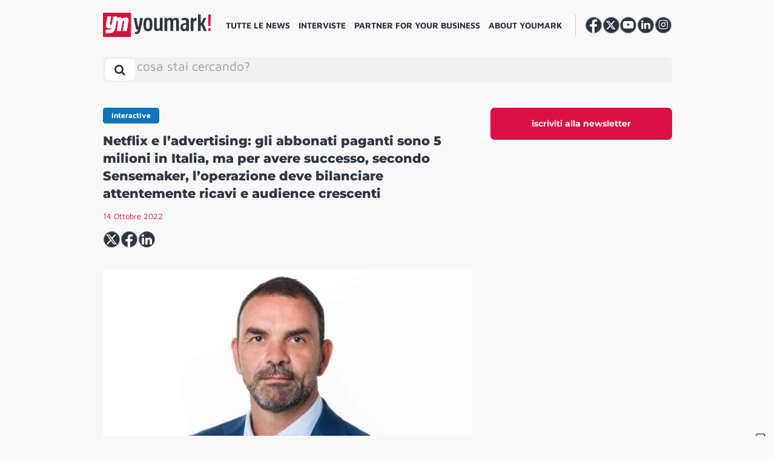

--- FILE ---
content_type: text/html; charset=UTF-8
request_url: https://youmark.it/ym-interactive/netflix-e-ladvertising-gli-abbonati-paganti-sono-5-milioni-in-italia-ma-per-avere-successo-secondo-sensemaker-loperazione-deve-bilanciare-attentemente-ricavi-e-audience-crescenti/
body_size: 21412
content:
<!DOCTYPE html>
<html lang="it-IT">

<head>
    <meta charset="UTF-8">
    <meta http-equiv="X-UA-Compatible" content="IE=edge">
    <meta name="viewport" content="width=device-width, initial-scale=1, shrink-to-fit=no">
    <meta name="mobile-web-app-capable" content="yes">
    <meta name="apple-mobile-web-app-capable" content="yes">
    <meta name="apple-mobile-web-app-title" content="YM! - ">
    <meta property="fb:app_id" content="195119934463689" />
    <link rel="profile" href="https://gmpg.org/xfn/11">
    <link rel="pingback" href="https://youmark.it/xmlrpc.php">
    <!--IUB-COOKIE-SKIP-START--><script type="text/javascript">
    var _iub = _iub || [];
    _iub.csConfiguration = {"ccpaAcknowledgeOnDisplay":true,"consentOnContinuedBrowsing":false,"countryDetection":true,"enableCcpa":true,"enableTcf":true,"floatingPreferencesButtonDisplay":"anchored-bottom-right","googleAdditionalConsentMode":true,"invalidateConsentWithoutLog":true,"logLevel":false,"perPurposeConsent":true,"reloadOnConsent":true,"siteId":2731028,"tcfPurposes":{"1":true,"2":"consent_only","3":"consent_only","4":"consent_only","5":"consent_only","6":"consent_only","7":"consent_only","8":"consent_only","9":"consent_only","10":"consent_only"},"whitelabel":false,"cookiePolicyId":52994413,"lang":"it","callback":{
        "onPreferenceExpressed":function() {
            console.log(arguments);
        },
        "onPreferenceExpressedOrNotNeeded":function(preference) {
                    dataLayer.push({
                        iubenda_ccpa_opted_out: _iub.cs.api.isCcpaOptedOut()
                    });
    
                    if (!preference) {
                        dataLayer.push({
                            event: "iubenda_preference_not_needed"
                        });
                    } else {
                        if (preference.purposes) {
                            for (var purposeId in preference.purposes) {
                                if (preference.purposes[purposeId]) {
                                    dataLayer.push({
                                        event: "iubenda_consent_given_purpose_" + purposeId
                                    });
                                }
                            }
                        }
                    }
                } }, "banner":{ "acceptButtonDisplay":true,"closeButtonDisplay":false,"customizeButtonDisplay":true,"explicitWithdrawal":true,"listPurposes":true,"position":"float-bottom-center","rejectButtonDisplay":true }};
    </script>
    <script data-minify="1" type="text/javascript" src="https://youmark.b-cdn.net/wp-content/cache/min/1/cs/tcf/stub-v2.js?ver=1765293653" defer></script>
    <script data-minify="1" type="text/javascript" src="https://youmark.b-cdn.net/wp-content/cache/min/1/cs/tcf/safe-tcf-v2.js?ver=1765293654" defer></script>
    <script data-minify="1" type="text/javascript" src="https://youmark.b-cdn.net/wp-content/cache/min/1/cs/ccpa/stub.js?ver=1765293654" defer></script>
    <script data-minify="1" type="text/javascript" src="https://youmark.b-cdn.net/wp-content/cache/min/1/cs/iubenda_cs.js?ver=1765293654" charset="UTF-8" async></script>

			<script>
				var iCallback = function() {};
				var _iub = _iub || {};

				if ( typeof _iub.csConfiguration != 'undefined' ) {
					if ( 'callback' in _iub.csConfiguration ) {
						if ( 'onConsentGiven' in _iub.csConfiguration.callback )
							iCallback = _iub.csConfiguration.callback.onConsentGiven;

						_iub.csConfiguration.callback.onConsentGiven = function() {
							iCallback();

							/* separator */
							jQuery('noscript._no_script_iub').each(function (a, b) { var el = jQuery(b); el.after(el.html()); });
						}
					}
				}
			</script><!--IUB-COOKIE-SKIP-END--><meta name='robots' content='index, follow, max-image-preview:large, max-snippet:-1, max-video-preview:-1' />
	<script type="text/javascript">
		var gagAds = {};
		gagAds.adsCall = '<scri'+'pt as'+'ync s'+'rc=\"\/\/ad'+'s.you'+'mark.it\/www\/delivery\/asyncjs.php\"><\/sc'+'ript>';
		gagAds.breakpoint = 992;
	</script>
	
	<!-- This site is optimized with the Yoast SEO Premium plugin v20.6 (Yoast SEO v20.6) - https://yoast.com/wordpress/plugins/seo/ -->
	<title>Netflix e l&#039;advertising: gli abbonati paganti sono 5 milioni in Italia, ma per avere successo, secondo Sensemaker, l&#039;operazione deve bilanciare attentemente ricavi e audience crescenti - YM!</title>
	<link rel="canonical" href="https://youmark.it/ym-interactive/netflix-e-ladvertising-gli-abbonati-paganti-sono-5-milioni-in-italia-ma-per-avere-successo-secondo-sensemaker-loperazione-deve-bilanciare-attentemente-ricavi-e-audience-crescenti/" />
	<meta property="og:locale" content="it_IT" />
	<meta property="og:type" content="article" />
	<meta property="og:title" content="Netflix e l&#039;advertising: gli abbonati paganti sono 5 milioni in Italia, ma per avere successo, secondo Sensemaker, l&#039;operazione deve bilanciare attentemente ricavi e audience crescenti" />
	<meta property="og:description" content="Con l&#8217;imminente arrivo dell&#8217;abbonamento supportato da pubblicità di Netflix, Sensemakers ha condotto un&#8217;analisi e un sondaggio per scoprire che cosa pensino gli italiano di questo cambiamento così importante. Oggi gli abbonati Netflix in Italia sono poco meno di 5 milioni, ma per convertire gli abbonati in spettatori bisogna considerare due altri fattori. Innanzitutto la condivisione" />
	<meta property="og:url" content="https://youmark.it/ym-interactive/netflix-e-ladvertising-gli-abbonati-paganti-sono-5-milioni-in-italia-ma-per-avere-successo-secondo-sensemaker-loperazione-deve-bilanciare-attentemente-ricavi-e-audience-crescenti/" />
	<meta property="og:site_name" content="YM!" />
	<meta property="article:publisher" content="https://www.facebook.com/youmark.it/" />
	<meta property="article:modified_time" content="2022-10-15T08:46:45+00:00" />
	<meta property="og:image" content="https://youmark-images.b-cdn.net/wp-content/uploads/2022/10/fab.jpg" />
	<meta property="og:image:width" content="1200" />
	<meta property="og:image:height" content="577" />
	<meta property="og:image:type" content="image/jpeg" />
	<meta name="twitter:card" content="summary_large_image" />
	<meta name="twitter:site" content="@youmarkit" />
	<script type="application/ld+json" class="yoast-schema-graph">{"@context":"https://schema.org","@graph":[{"@type":"NewsArticle","@id":"https://youmark.it/ym-interactive/netflix-e-ladvertising-gli-abbonati-paganti-sono-5-milioni-in-italia-ma-per-avere-successo-secondo-sensemaker-loperazione-deve-bilanciare-attentemente-ricavi-e-audience-crescenti/#article","isPartOf":{"@id":"https://youmark.it/ym-interactive/netflix-e-ladvertising-gli-abbonati-paganti-sono-5-milioni-in-italia-ma-per-avere-successo-secondo-sensemaker-loperazione-deve-bilanciare-attentemente-ricavi-e-audience-crescenti/"},"author":{"name":"Massimo Bolchi","@id":"https://youmark.it/#/schema/person/f42deb8b5fe1de7343e501bf55fc05a2"},"headline":"Netflix e l&#8217;advertising: gli abbonati paganti sono 5 milioni in Italia, ma per avere successo, secondo Sensemaker, l&#8217;operazione deve bilanciare attentemente ricavi e audience crescenti","datePublished":"2022-10-14T11:35:52+00:00","dateModified":"2022-10-15T08:46:45+00:00","mainEntityOfPage":{"@id":"https://youmark.it/ym-interactive/netflix-e-ladvertising-gli-abbonati-paganti-sono-5-milioni-in-italia-ma-per-avere-successo-secondo-sensemaker-loperazione-deve-bilanciare-attentemente-ricavi-e-audience-crescenti/"},"wordCount":374,"commentCount":0,"publisher":{"@id":"https://youmark.it/#organization"},"image":{"@id":"https://youmark.it/ym-interactive/netflix-e-ladvertising-gli-abbonati-paganti-sono-5-milioni-in-italia-ma-per-avere-successo-secondo-sensemaker-loperazione-deve-bilanciare-attentemente-ricavi-e-audience-crescenti/#primaryimage"},"thumbnailUrl":"https://youmark-images.b-cdn.net/wp-content/uploads/2022/10/fab.jpg","keywords":["digital","video"],"inLanguage":"it-IT","potentialAction":[{"@type":"CommentAction","name":"Comment","target":["https://youmark.it/ym-interactive/netflix-e-ladvertising-gli-abbonati-paganti-sono-5-milioni-in-italia-ma-per-avere-successo-secondo-sensemaker-loperazione-deve-bilanciare-attentemente-ricavi-e-audience-crescenti/#respond"]}],"copyrightYear":"2022","copyrightHolder":{"@id":"https://youmark.it/#organization"}},{"@type":"WebPage","@id":"https://youmark.it/ym-interactive/netflix-e-ladvertising-gli-abbonati-paganti-sono-5-milioni-in-italia-ma-per-avere-successo-secondo-sensemaker-loperazione-deve-bilanciare-attentemente-ricavi-e-audience-crescenti/","url":"https://youmark.it/ym-interactive/netflix-e-ladvertising-gli-abbonati-paganti-sono-5-milioni-in-italia-ma-per-avere-successo-secondo-sensemaker-loperazione-deve-bilanciare-attentemente-ricavi-e-audience-crescenti/","name":"Netflix e l'advertising: gli abbonati paganti sono 5 milioni in Italia, ma per avere successo, secondo Sensemaker, l'operazione deve bilanciare attentemente ricavi e audience crescenti - YM!","isPartOf":{"@id":"https://youmark.it/#website"},"primaryImageOfPage":{"@id":"https://youmark.it/ym-interactive/netflix-e-ladvertising-gli-abbonati-paganti-sono-5-milioni-in-italia-ma-per-avere-successo-secondo-sensemaker-loperazione-deve-bilanciare-attentemente-ricavi-e-audience-crescenti/#primaryimage"},"image":{"@id":"https://youmark.it/ym-interactive/netflix-e-ladvertising-gli-abbonati-paganti-sono-5-milioni-in-italia-ma-per-avere-successo-secondo-sensemaker-loperazione-deve-bilanciare-attentemente-ricavi-e-audience-crescenti/#primaryimage"},"thumbnailUrl":"https://youmark-images.b-cdn.net/wp-content/uploads/2022/10/fab.jpg","datePublished":"2022-10-14T11:35:52+00:00","dateModified":"2022-10-15T08:46:45+00:00","breadcrumb":{"@id":"https://youmark.it/ym-interactive/netflix-e-ladvertising-gli-abbonati-paganti-sono-5-milioni-in-italia-ma-per-avere-successo-secondo-sensemaker-loperazione-deve-bilanciare-attentemente-ricavi-e-audience-crescenti/#breadcrumb"},"inLanguage":"it-IT","potentialAction":[{"@type":"ReadAction","target":["https://youmark.it/ym-interactive/netflix-e-ladvertising-gli-abbonati-paganti-sono-5-milioni-in-italia-ma-per-avere-successo-secondo-sensemaker-loperazione-deve-bilanciare-attentemente-ricavi-e-audience-crescenti/"]}]},{"@type":"ImageObject","inLanguage":"it-IT","@id":"https://youmark.it/ym-interactive/netflix-e-ladvertising-gli-abbonati-paganti-sono-5-milioni-in-italia-ma-per-avere-successo-secondo-sensemaker-loperazione-deve-bilanciare-attentemente-ricavi-e-audience-crescenti/#primaryimage","url":"https://youmark-images.b-cdn.net/wp-content/uploads/2022/10/fab.jpg","contentUrl":"https://youmark-images.b-cdn.net/wp-content/uploads/2022/10/fab.jpg","width":1200,"height":577,"caption":"Fabrizio Angelini, CEO Sensemaker-Comscore"},{"@type":"BreadcrumbList","@id":"https://youmark.it/ym-interactive/netflix-e-ladvertising-gli-abbonati-paganti-sono-5-milioni-in-italia-ma-per-avere-successo-secondo-sensemaker-loperazione-deve-bilanciare-attentemente-ricavi-e-audience-crescenti/#breadcrumb","itemListElement":[{"@type":"ListItem","position":1,"name":"Home","item":"https://youmark.it/"},{"@type":"ListItem","position":2,"name":"YM Interactives","item":"https://youmark.it/ym-interactive/"},{"@type":"ListItem","position":3,"name":"Netflix e l&#8217;advertising: gli abbonati paganti sono 5 milioni in Italia, ma per avere successo, secondo Sensemaker, l&#8217;operazione deve bilanciare attentemente ricavi e audience crescenti"}]},{"@type":"WebSite","@id":"https://youmark.it/#website","url":"https://youmark.it/","name":"YM!","description":"","publisher":{"@id":"https://youmark.it/#organization"},"potentialAction":[{"@type":"SearchAction","target":{"@type":"EntryPoint","urlTemplate":"https://youmark.it/?s={search_term_string}"},"query-input":"required name=search_term_string"}],"inLanguage":"it-IT"},{"@type":"Organization","@id":"https://youmark.it/#organization","name":"Youmark","url":"https://youmark.it/","logo":{"@type":"ImageObject","inLanguage":"it-IT","@id":"https://youmark.it/#/schema/logo/image/","url":"https://youmark-images.b-cdn.net/wp-content/uploads/2023/04/ym.png","contentUrl":"https://youmark-images.b-cdn.net/wp-content/uploads/2023/04/ym.png","width":53,"height":46,"caption":"Youmark"},"image":{"@id":"https://youmark.it/#/schema/logo/image/"},"sameAs":["https://www.facebook.com/youmark.it/","https://twitter.com/youmarkit","https://www.youtube.com/user/wwwyoumarkit","https://www.linkedin.com/company/youmark/","https://www.instagram.com/youmark.it/"]},{"@type":"Person","@id":"https://youmark.it/#/schema/person/f42deb8b5fe1de7343e501bf55fc05a2","name":"Massimo Bolchi","image":{"@type":"ImageObject","inLanguage":"it-IT","@id":"https://youmark.it/#/schema/person/image/","url":"https://secure.gravatar.com/avatar/f05fc2a9e96ea6c5ce2da4df6f25108e?s=96&d=identicon&r=g","contentUrl":"https://secure.gravatar.com/avatar/f05fc2a9e96ea6c5ce2da4df6f25108e?s=96&d=identicon&r=g","caption":"Massimo Bolchi"},"url":"https://youmark.it/author/bolchi/"}]}</script>
	<!-- / Yoast SEO Premium plugin. -->


<link rel='dns-prefetch' href='//youmark.it' />
<link rel='dns-prefetch' href='//youmark.b-cdn.net' />
<link rel='dns-prefetch' href='//fonts.bunny.net' />

<link href='https://youmark.b-cdn.net' rel='preconnect' />
<link rel="alternate" type="application/rss+xml" title="YM! &raquo; Feed" href="https://youmark.it/feed/" />
<style id='global-styles-inline-css' type='text/css'>
body{--wp--preset--color--black: #000000;--wp--preset--color--cyan-bluish-gray: #abb8c3;--wp--preset--color--white: #ffffff;--wp--preset--color--pale-pink: #f78da7;--wp--preset--color--vivid-red: #cf2e2e;--wp--preset--color--luminous-vivid-orange: #ff6900;--wp--preset--color--luminous-vivid-amber: #fcb900;--wp--preset--color--light-green-cyan: #7bdcb5;--wp--preset--color--vivid-green-cyan: #00d084;--wp--preset--color--pale-cyan-blue: #8ed1fc;--wp--preset--color--vivid-cyan-blue: #0693e3;--wp--preset--color--vivid-purple: #9b51e0;--wp--preset--gradient--vivid-cyan-blue-to-vivid-purple: linear-gradient(135deg,rgba(6,147,227,1) 0%,rgb(155,81,224) 100%);--wp--preset--gradient--light-green-cyan-to-vivid-green-cyan: linear-gradient(135deg,rgb(122,220,180) 0%,rgb(0,208,130) 100%);--wp--preset--gradient--luminous-vivid-amber-to-luminous-vivid-orange: linear-gradient(135deg,rgba(252,185,0,1) 0%,rgba(255,105,0,1) 100%);--wp--preset--gradient--luminous-vivid-orange-to-vivid-red: linear-gradient(135deg,rgba(255,105,0,1) 0%,rgb(207,46,46) 100%);--wp--preset--gradient--very-light-gray-to-cyan-bluish-gray: linear-gradient(135deg,rgb(238,238,238) 0%,rgb(169,184,195) 100%);--wp--preset--gradient--cool-to-warm-spectrum: linear-gradient(135deg,rgb(74,234,220) 0%,rgb(151,120,209) 20%,rgb(207,42,186) 40%,rgb(238,44,130) 60%,rgb(251,105,98) 80%,rgb(254,248,76) 100%);--wp--preset--gradient--blush-light-purple: linear-gradient(135deg,rgb(255,206,236) 0%,rgb(152,150,240) 100%);--wp--preset--gradient--blush-bordeaux: linear-gradient(135deg,rgb(254,205,165) 0%,rgb(254,45,45) 50%,rgb(107,0,62) 100%);--wp--preset--gradient--luminous-dusk: linear-gradient(135deg,rgb(255,203,112) 0%,rgb(199,81,192) 50%,rgb(65,88,208) 100%);--wp--preset--gradient--pale-ocean: linear-gradient(135deg,rgb(255,245,203) 0%,rgb(182,227,212) 50%,rgb(51,167,181) 100%);--wp--preset--gradient--electric-grass: linear-gradient(135deg,rgb(202,248,128) 0%,rgb(113,206,126) 100%);--wp--preset--gradient--midnight: linear-gradient(135deg,rgb(2,3,129) 0%,rgb(40,116,252) 100%);--wp--preset--duotone--dark-grayscale: url('#wp-duotone-dark-grayscale');--wp--preset--duotone--grayscale: url('#wp-duotone-grayscale');--wp--preset--duotone--purple-yellow: url('#wp-duotone-purple-yellow');--wp--preset--duotone--blue-red: url('#wp-duotone-blue-red');--wp--preset--duotone--midnight: url('#wp-duotone-midnight');--wp--preset--duotone--magenta-yellow: url('#wp-duotone-magenta-yellow');--wp--preset--duotone--purple-green: url('#wp-duotone-purple-green');--wp--preset--duotone--blue-orange: url('#wp-duotone-blue-orange');--wp--preset--font-size--small: 13px;--wp--preset--font-size--medium: 20px;--wp--preset--font-size--large: 36px;--wp--preset--font-size--x-large: 42px;}.has-black-color{color: var(--wp--preset--color--black) !important;}.has-cyan-bluish-gray-color{color: var(--wp--preset--color--cyan-bluish-gray) !important;}.has-white-color{color: var(--wp--preset--color--white) !important;}.has-pale-pink-color{color: var(--wp--preset--color--pale-pink) !important;}.has-vivid-red-color{color: var(--wp--preset--color--vivid-red) !important;}.has-luminous-vivid-orange-color{color: var(--wp--preset--color--luminous-vivid-orange) !important;}.has-luminous-vivid-amber-color{color: var(--wp--preset--color--luminous-vivid-amber) !important;}.has-light-green-cyan-color{color: var(--wp--preset--color--light-green-cyan) !important;}.has-vivid-green-cyan-color{color: var(--wp--preset--color--vivid-green-cyan) !important;}.has-pale-cyan-blue-color{color: var(--wp--preset--color--pale-cyan-blue) !important;}.has-vivid-cyan-blue-color{color: var(--wp--preset--color--vivid-cyan-blue) !important;}.has-vivid-purple-color{color: var(--wp--preset--color--vivid-purple) !important;}.has-black-background-color{background-color: var(--wp--preset--color--black) !important;}.has-cyan-bluish-gray-background-color{background-color: var(--wp--preset--color--cyan-bluish-gray) !important;}.has-white-background-color{background-color: var(--wp--preset--color--white) !important;}.has-pale-pink-background-color{background-color: var(--wp--preset--color--pale-pink) !important;}.has-vivid-red-background-color{background-color: var(--wp--preset--color--vivid-red) !important;}.has-luminous-vivid-orange-background-color{background-color: var(--wp--preset--color--luminous-vivid-orange) !important;}.has-luminous-vivid-amber-background-color{background-color: var(--wp--preset--color--luminous-vivid-amber) !important;}.has-light-green-cyan-background-color{background-color: var(--wp--preset--color--light-green-cyan) !important;}.has-vivid-green-cyan-background-color{background-color: var(--wp--preset--color--vivid-green-cyan) !important;}.has-pale-cyan-blue-background-color{background-color: var(--wp--preset--color--pale-cyan-blue) !important;}.has-vivid-cyan-blue-background-color{background-color: var(--wp--preset--color--vivid-cyan-blue) !important;}.has-vivid-purple-background-color{background-color: var(--wp--preset--color--vivid-purple) !important;}.has-black-border-color{border-color: var(--wp--preset--color--black) !important;}.has-cyan-bluish-gray-border-color{border-color: var(--wp--preset--color--cyan-bluish-gray) !important;}.has-white-border-color{border-color: var(--wp--preset--color--white) !important;}.has-pale-pink-border-color{border-color: var(--wp--preset--color--pale-pink) !important;}.has-vivid-red-border-color{border-color: var(--wp--preset--color--vivid-red) !important;}.has-luminous-vivid-orange-border-color{border-color: var(--wp--preset--color--luminous-vivid-orange) !important;}.has-luminous-vivid-amber-border-color{border-color: var(--wp--preset--color--luminous-vivid-amber) !important;}.has-light-green-cyan-border-color{border-color: var(--wp--preset--color--light-green-cyan) !important;}.has-vivid-green-cyan-border-color{border-color: var(--wp--preset--color--vivid-green-cyan) !important;}.has-pale-cyan-blue-border-color{border-color: var(--wp--preset--color--pale-cyan-blue) !important;}.has-vivid-cyan-blue-border-color{border-color: var(--wp--preset--color--vivid-cyan-blue) !important;}.has-vivid-purple-border-color{border-color: var(--wp--preset--color--vivid-purple) !important;}.has-vivid-cyan-blue-to-vivid-purple-gradient-background{background: var(--wp--preset--gradient--vivid-cyan-blue-to-vivid-purple) !important;}.has-light-green-cyan-to-vivid-green-cyan-gradient-background{background: var(--wp--preset--gradient--light-green-cyan-to-vivid-green-cyan) !important;}.has-luminous-vivid-amber-to-luminous-vivid-orange-gradient-background{background: var(--wp--preset--gradient--luminous-vivid-amber-to-luminous-vivid-orange) !important;}.has-luminous-vivid-orange-to-vivid-red-gradient-background{background: var(--wp--preset--gradient--luminous-vivid-orange-to-vivid-red) !important;}.has-very-light-gray-to-cyan-bluish-gray-gradient-background{background: var(--wp--preset--gradient--very-light-gray-to-cyan-bluish-gray) !important;}.has-cool-to-warm-spectrum-gradient-background{background: var(--wp--preset--gradient--cool-to-warm-spectrum) !important;}.has-blush-light-purple-gradient-background{background: var(--wp--preset--gradient--blush-light-purple) !important;}.has-blush-bordeaux-gradient-background{background: var(--wp--preset--gradient--blush-bordeaux) !important;}.has-luminous-dusk-gradient-background{background: var(--wp--preset--gradient--luminous-dusk) !important;}.has-pale-ocean-gradient-background{background: var(--wp--preset--gradient--pale-ocean) !important;}.has-electric-grass-gradient-background{background: var(--wp--preset--gradient--electric-grass) !important;}.has-midnight-gradient-background{background: var(--wp--preset--gradient--midnight) !important;}.has-small-font-size{font-size: var(--wp--preset--font-size--small) !important;}.has-medium-font-size{font-size: var(--wp--preset--font-size--medium) !important;}.has-large-font-size{font-size: var(--wp--preset--font-size--large) !important;}.has-x-large-font-size{font-size: var(--wp--preset--font-size--x-large) !important;}
</style>
<link data-minify="1" rel='stylesheet' id='contact-form-7-css'  href='https://youmark.b-cdn.net/wp-content/cache/min/1/wp-content/plugins/contact-form-7/includes/css/styles.css?ver=1765293652' type='text/css' media='all' />
<link data-minify="1" rel='stylesheet' id='voxmail-newsletter-form-style-css'  href='https://youmark.b-cdn.net/wp-content/cache/min/1/wp-content/plugins/gag-voxmail-newsletter-form/css/voxmail-newsletter-form-style.css?ver=1765293652' type='text/css' media='all' />
<link data-minify="1" rel='stylesheet' id='theme-styles-css'  href='https://youmark.b-cdn.net/wp-content/cache/min/1/wp-content/themes/youmark-theme/css/theme.min.css?ver=1765293653' type='text/css' media='all' />
<link rel='stylesheet' id='theme-fonts-css'  href='https://fonts.bunny.net/css?family=Maven+Pro%3A400%2C500%2C700%2C900%7CMontserrat%3A400%2C600%2C700%2C800&#038;ver=2.1.2' type='text/css' media='all' />
<link rel='stylesheet' id='owl-carousel-min-css-css'  href='https://youmark.b-cdn.net/wp-content/themes/youmark-theme/owl.carousel/assets/owl.carousel.min.css?ver=2.1.2' type='text/css' media='all' />
<link data-minify="1" rel='stylesheet' id='sib-front-css-css'  href='https://youmark.b-cdn.net/wp-content/cache/min/1/wp-content/plugins/mailin/css/mailin-front.css?ver=1765293653' type='text/css' media='all' />
<script type='text/javascript' src='https://youmark.b-cdn.net/wp-includes/js/jquery/jquery.min.js?ver=3.6.0' id='jquery-core-js'></script>
<script type='text/javascript' src='https://youmark.b-cdn.net/wp-includes/js/jquery/jquery-migrate.min.js?ver=3.3.2' id='jquery-migrate-js' defer></script>
<script type='application/json' id='wpp-json'>
{"sampling_active":0,"sampling_rate":6,"ajax_url":"https:\/\/youmark.it\/wp-json\/wordpress-popular-posts\/v1\/popular-posts","api_url":"https:\/\/youmark.it\/wp-json\/wordpress-popular-posts","ID":249915,"token":"931e2ab911","lang":0,"debug":0}
</script>
<script type='text/javascript' src='https://youmark.b-cdn.net/wp-content/plugins/wordpress-popular-posts/assets/js/wpp.min.js?ver=6.0.3' id='wpp-js-js' defer></script>
<script type='text/javascript' id='sib-front-js-js-extra'>
/* <![CDATA[ */
var sibErrMsg = {"invalidMail":"Please fill out valid email address","requiredField":"Please fill out required fields","invalidDateFormat":"Please fill out valid date format","invalidSMSFormat":"Please fill out valid phone number"};
var ajax_sib_front_object = {"ajax_url":"https:\/\/youmark.it\/wp-admin\/admin-ajax.php","ajax_nonce":"63247bb793","flag_url":"https:\/\/youmark.it\/wp-content\/plugins\/mailin\/img\/flags\/"};
/* ]]> */
</script>
<script data-minify="1" type='text/javascript' src='https://youmark.b-cdn.net/wp-content/cache/min/1/wp-content/plugins/mailin/js/mailin-front.js?ver=1765293654' id='sib-front-js-js' defer></script>
<link rel="alternate" type="application/json+oembed" href="https://youmark.it/wp-json/oembed/1.0/embed?url=https%3A%2F%2Fyoumark.it%2Fym-interactive%2Fnetflix-e-ladvertising-gli-abbonati-paganti-sono-5-milioni-in-italia-ma-per-avere-successo-secondo-sensemaker-loperazione-deve-bilanciare-attentemente-ricavi-e-audience-crescenti%2F" />
<link rel="alternate" type="text/xml+oembed" href="https://youmark.it/wp-json/oembed/1.0/embed?url=https%3A%2F%2Fyoumark.it%2Fym-interactive%2Fnetflix-e-ladvertising-gli-abbonati-paganti-sono-5-milioni-in-italia-ma-per-avere-successo-secondo-sensemaker-loperazione-deve-bilanciare-attentemente-ricavi-e-audience-crescenti%2F&#038;format=xml" />
            <style id="wpp-loading-animation-styles">@-webkit-keyframes bgslide{from{background-position-x:0}to{background-position-x:-200%}}@keyframes bgslide{from{background-position-x:0}to{background-position-x:-200%}}.wpp-widget-placeholder,.wpp-widget-block-placeholder{margin:0 auto;width:60px;height:3px;background:#dd3737;background:linear-gradient(90deg,#dd3737 0%,#571313 10%,#dd3737 100%);background-size:200% auto;border-radius:3px;-webkit-animation:bgslide 1s infinite linear;animation:bgslide 1s infinite linear}</style>
            <link rel="apple-touch-icon" sizes="60x60" href="https://youmark.b-cdn.net/wp-content/themes/youmark-theme/favicons/apple-touch-icon-60x60.png">
<link rel="apple-touch-icon" sizes="76x76" href="https://youmark.b-cdn.net/wp-content/themes/youmark-theme/favicons/apple-touch-icon-76x76.png">
<link rel="apple-touch-icon" sizes="120x120" href="https://youmark.b-cdn.net/wp-content/themes/youmark-theme/favicons/apple-touch-icon-120x120.png">
<link rel="apple-touch-icon" sizes="152x152" href="https://youmark.b-cdn.net/wp-content/themes/youmark-theme/favicons/apple-touch-icon-152x152.png">
<link rel="apple-touch-icon" sizes="180x180" href="https://youmark.b-cdn.net/wp-content/themes/youmark-theme/favicons/apple-touch-icon-180x180.png">
<link rel="icon" type="image/png" sizes="32x32" href="https://youmark.b-cdn.net/wp-content/themes/youmark-theme/favicons/favicon-32x32.png">
<link rel="icon" type="image/png" sizes="16x16" href="https://youmark.b-cdn.net/wp-content/themes/youmark-theme/favicons/favicon-16x16.png">

<link rel="mask-icon" href="https://youmark.b-cdn.net/wp-content/themes/youmark-theme/favicons/safari-pinned-tab.svg" color="#2_d3541">
<link rel="shortcut icon" href="https://youmark.b-cdn.net/wp-content/themes/youmark-theme/favicons/favicon.ico">
<meta name="msapplication-TileColor" content="#2_d3541">
<meta name="msapplication-TileImage" content="https://youmark.b-cdn.net/wp-content/themes/youmark-theme/favicons/mstile-144x144.png">
<meta name="msapplication-config" content="https://youmark.b-cdn.net/wp-content/themes/youmark-theme/favicons/browserconfig.xml">
<meta name="theme-color" content="#2_d3541">            <!-- Google Tag Manager -->
        <script>
            (function(w, d, s, l, i) {
                w[l] = w[l] || [];
                w[l].push({
                    'gtm.start': new Date().getTime(),
                    event: 'gtm.js'
                });
                var f = d.getElementsByTagName(s)[0],
                    j = d.createElement(s),
                    dl = l != 'dataLayer' ? '&l=' + l : '';
                j.async = true;
                j.src =
                    'https://www.googletagmanager.com/gtm.js?id=' + i + dl;
                f.parentNode.insertBefore(j, f);
            })(window, document, 'script', 'dataLayer', 'GTM-M478D2C');
        </script>
        <!-- End Google Tag Manager -->
    </head>

<body class="interactive-template-default single single-interactive postid-249915 single-format-standard group-blog">
    <noscript>
        <img height="1" width="1" style="display:none;" alt="" src="https://px.ads.linkedin.com/collect/?pid=5152745&fmt=gif" />
    </noscript>
    <header class="header">
        <a class="skip-link screen-reader-text sr-only" href="#content">
            Vai al contenuto        </a>
        <div class="custom-container position-relative navbar">
            <div id="search-bar-container" class="row search-bar search-bar-container hidden">
                <div class="position-relative">
                
<a 
	class="header__brand"
	rel="home"
	href="https://youmark.it/"
	title="YM!">
	<picture>
		<source srcset="https://youmark.b-cdn.net/wp-content/themes/youmark-theme/img/vertical/youmark.svg" />
		<img src="https://youmark.b-cdn.net/wp-content/themes/youmark-theme/img/vertical/youmark.png"  srcset="https://youmark.b-cdn.net/wp-content/themes/youmark-theme/img/vertical/youmark.png" alt="Youmark" />
	</picture>
</a>
                </div>
                <button
                    id="search-bar__toggler"
                    href="#search-bar"
                    class="btn search-bar__toggler close-x"
                    data-toggle="collapse"
                    aria-label="Toggle search bar"
                    aria-controls="search-bar-container" aria-expanded="false"><i></i></button>

                <div id="search-bar__collapse" class="search-bar__collapse">
    <form method="get" id="searchform" class="search-bar" action="https://youmark.it" role="search">
        <label class="sr-only" for="s">
            Search        </label>
        <div class="input-group">
            <input class="field form-control ml-4" autocomplete="off" placeholder="cosa stai cercando?" id="s" name="s" type="text" value="">
            <span class="input-group-append">
                <span id="clear-btn" class="d-none">Clear</span>
                <button class="btn search-bar sumbit" id="searchsubmit" name="submit" type="submit" value="Search">
                    <i class="fa fa-search"></i>
                </button>
            </span>
        </div>
    </form>

    <!-- Latest Posts Dropdown -->
    <h2 class="section__title--u m-0" style="font-weight: 500;">I piu recenti</h2>
    <div class="row latest-posts-dropdown">
        
                <div class="col-md-3 mb-4">
                    <div class="h-100">
                        <article class="article card  post-322393 post type-post status-publish format-standard has-post-thumbnail hentry category-mercato" id="post-322393">
        <div class="card-img-top">
        <div class="position-relative d-flex" style="width: 100%;height: 100%;border-radius: 0.5rem;overflow: hidden;position: relative;display: flex;">
                                        <a href="https://youmark.it/gb22-acquisisce-bolmea-e-avvia-il-rebranding-per-il-rilancio-nel-mercato-italiano/" class="article__thumbnail article__thumbnail--bg"
                    style="background-image: url('https://youmark-images.b-cdn.net/wp-content/uploads/2026/01/GB22-x-Bolmea-768x384.jpg');">
                    <div class="ratio"></div>
                </a>
                    </div>
    </div>
    
    <div class="card-body content">
                    	<div class="article__term cat-default">
		<span>
			Mercato		</span>
	</div>
	
        
        <div class="article__main">
            <header class="article__header">
                <a class="article__title" href="https://youmark.it/gb22-acquisisce-bolmea-e-avvia-il-rebranding-per-il-rilancio-nel-mercato-italiano/" title="GB22 acquisisce Bolmea e avvia il rebranding per il rilancio nel mercato italiano">
                    <h3>GB22 acquisisce Bolmea e avvia il rebranding per il rilancio nel mercato italiano</h3>
                </a>
            </header>

                                            </div>
    </div>
</article>                    </div>
                </div>

        
                <div class="col-md-3 mb-4">
                    <div class="h-100">
                        <article class="article card  post-322389 post type-post status-publish format-standard has-post-thumbnail hentry category-mercato tag-gare" id="post-322389">
        <div class="card-img-top">
        <div class="position-relative d-flex" style="width: 100%;height: 100%;border-radius: 0.5rem;overflow: hidden;position: relative;display: flex;">
                                        <a href="https://youmark.it/brv7-si-aggiudica-la-gara-ibsa-derma-e-apre-in-bellezza-il-2026/" class="article__thumbnail article__thumbnail--bg"
                    style="background-image: url('https://youmark-images.b-cdn.net/wp-content/uploads/2026/01/BRV7-x-IBSA-768x385.jpg');">
                    <div class="ratio"></div>
                </a>
                    </div>
    </div>
    
    <div class="card-body content">
                    	<div class="article__term cat-default">
		<span>
			Mercato		</span>
	</div>
	
        
        <div class="article__main">
            <header class="article__header">
                <a class="article__title" href="https://youmark.it/brv7-si-aggiudica-la-gara-ibsa-derma-e-apre-in-bellezza-il-2026/" title="BRV7 si aggiudica la gara IBSA Derma e apre in bellezza il 2026">
                    <h3>BRV7 si aggiudica la gara IBSA Derma e apre in bellezza il 2026</h3>
                </a>
            </header>

                                            </div>
    </div>
</article>                    </div>
                </div>

        
                <div class="col-md-3 mb-4">
                    <div class="h-100">
                        <article class="article card  post-322384 post type-post status-publish format-standard has-post-thumbnail hentry category-people tag-kering" id="post-322384">
        <div class="card-img-top">
        <div class="position-relative d-flex" style="width: 100%;height: 100%;border-radius: 0.5rem;overflow: hidden;position: relative;display: flex;">
                                        <a href="https://youmark.it/fedele-usai-dolce-gabbana-kering-rumors/" class="article__thumbnail article__thumbnail--bg"
                    style="background-image: url('https://youmark-images.b-cdn.net/wp-content/uploads/2021/01/Schermata-2021-01-21-alle-15.15.20-768x443.jpg');">
                    <div class="ratio"></div>
                </a>
                    </div>
    </div>
    
    <div class="card-body content">
                    	<div class="article__term cat-default">
		<span>
			People		</span>
	</div>
	
        
        <div class="article__main">
            <header class="article__header">
                <a class="article__title" href="https://youmark.it/fedele-usai-dolce-gabbana-kering-rumors/" title="Fedele Usai da Dolce &#038; Gabbana passa a Kering. Affiancherà Luca de Meo">
                    <h3>Fedele Usai da Dolce &#038; Gabbana passa a Kering. Affiancherà Luca de Meo</h3>
                </a>
            </header>

                                            </div>
    </div>
</article>                    </div>
                </div>

        
                <div class="col-md-3 mb-4">
                    <div class="h-100">
                        <article class="article card  post-322379 post type-post status-publish format-standard has-post-thumbnail hentry category-entertainment" id="post-322379">
        <div class="card-img-top">
        <div class="position-relative d-flex" style="width: 100%;height: 100%;border-radius: 0.5rem;overflow: hidden;position: relative;display: flex;">
                                        <a href="https://youmark.it/variazione-concorso-cortometraggi-wiftmi/" class="article__thumbnail article__thumbnail--bg"
                    style="background-image: url('https://youmark-images.b-cdn.net/wp-content/uploads/2026/01/Variazione-logo-Orange-768x146.png');">
                    <div class="ratio"></div>
                </a>
                    </div>
    </div>
    
    <div class="card-body content">
                    	<div class="article__term cat-default">
		<span>
			Entertainment		</span>
	</div>
	
        
        <div class="article__main">
            <header class="article__header">
                <a class="article__title" href="https://youmark.it/variazione-concorso-cortometraggi-wiftmi/" title="Nasce VariAzione, concorso per cortometraggi. Iscrizione gratuita">
                    <h3>Nasce VariAzione, concorso per cortometraggi. Iscrizione gratuita</h3>
                </a>
            </header>

                                            </div>
    </div>
</article>                    </div>
                </div>

        
    </div>


</div>            </div>
        </div>
        <div class="custom-container">
            <div class="row header__row--main position-relative flex-nowrap">
                
<a 
	class="header__brand"
	rel="home"
	href="https://youmark.it/"
	title="YM!">
	<picture>
		<source srcset="https://youmark.b-cdn.net/wp-content/themes/youmark-theme/img/vertical/youmark.svg" />
		<img src="https://youmark.b-cdn.net/wp-content/themes/youmark-theme/img/vertical/youmark.png"  srcset="https://youmark.b-cdn.net/wp-content/themes/youmark-theme/img/vertical/youmark.png" alt="Youmark" />
	</picture>
</a>
                <nav class="menu menu--header-top p-0">
                    <ul id="menu-header" class="nav nav--top"><li id="menu-item-291459" class="menu-item menu-item-type-custom menu-item-object-custom menu-item-has-children nav-item menu-item-291459 dropdown"><a title="Tutte le news" href="#" data-toggle="dropdown" class="nav-link dropdown-toggle">Tutte le news <span class="caret"></span></a>
<ul class=" dropdown-menu" role="menu">
	<li id="menu-item-291546" class="menu-item menu-item-type-taxonomy menu-item-object-category nav-item menu-item-291546"><a title="Player" href="https://youmark.it/player/" class="nav-link">Player</a></li>
	<li id="menu-item-291537" class="menu-item menu-item-type-taxonomy menu-item-object-category nav-item menu-item-291537"><a title="Campagne" href="https://youmark.it/campagne/" class="nav-link">Campagne</a></li>
	<li id="menu-item-291539" class="menu-item menu-item-type-taxonomy menu-item-object-category nav-item menu-item-291539"><a title="People" href="https://youmark.it/people/" class="nav-link">People</a></li>
	<li id="menu-item-291538" class="menu-item menu-item-type-taxonomy menu-item-object-category nav-item menu-item-291538"><a title="Mercato" href="https://youmark.it/mercato/" class="nav-link">Mercato</a></li>
	<li id="menu-item-291540" class="menu-item menu-item-type-taxonomy menu-item-object-category nav-item menu-item-291540"><a title="Entertainment" href="https://youmark.it/entertainment/" class="nav-link">Entertainment</a></li>
	<li id="menu-item-291543" class="menu-item menu-item-type-taxonomy menu-item-object-category nav-item menu-item-291543"><a title="Eventi" href="https://youmark.it/eventi/" class="nav-link">Eventi</a></li>
	<li id="menu-item-291545" class="menu-item menu-item-type-taxonomy menu-item-object-category nav-item menu-item-291545"><a title="Media" href="https://youmark.it/media/" class="nav-link">Media</a></li>
	<li id="menu-item-291542" class="menu-item menu-item-type-taxonomy menu-item-object-category nav-item menu-item-291542"><a title="AI Tech Data" href="https://youmark.it/ai-tech-data/" class="nav-link">AI Tech Data</a></li>
	<li id="menu-item-291541" class="menu-item menu-item-type-taxonomy menu-item-object-category nav-item menu-item-291541"><a title="Marketing" href="https://youmark.it/marketing/" class="nav-link">Marketing</a></li>
	<li id="menu-item-291547" class="menu-item menu-item-type-taxonomy menu-item-object-category nav-item menu-item-291547"><a title="Commerce" href="https://youmark.it/commerce/" class="nav-link">Commerce</a></li>
</ul>
</li>
<li id="menu-item-291475" class="menu-item menu-item-type-taxonomy menu-item-object-category nav-item menu-item-291475"><a title="Interviste" href="https://youmark.it/interviste/" class="nav-link">Interviste</a></li>
<li id="menu-item-291470" class="menu-item menu-item-type-custom menu-item-object-custom nav-item menu-item-291470"><a title="Partner for your business" href="https://youmark.it/partners-for-your-business/" class="nav-link">Partner for your business</a></li>
<li id="menu-item-291471" class="menu-item menu-item-type-post_type menu-item-object-page menu-item-has-children nav-item menu-item-291471 dropdown"><a title="About Youmark" href="#" data-toggle="dropdown" class="nav-link dropdown-toggle">About Youmark <span class="caret"></span></a>
<ul class=" dropdown-menu" role="menu">
	<li id="menu-item-291574" class="menu-item menu-item-type-post_type menu-item-object-page nav-item menu-item-291574"><a title="Chi siamo" href="https://youmark.it/chi-siamo/" class="nav-link">Chi siamo</a></li>
	<li id="menu-item-291572" class="menu-item menu-item-type-post_type menu-item-object-page nav-item menu-item-291572"><a title="Contatti" href="https://youmark.it/contatti/" class="nav-link">Contatti</a></li>
	<li id="menu-item-291474" class="menu-item menu-item-type-post_type menu-item-object-page nav-item menu-item-291474"><a title="Iscriviti alla newsletter" href="https://youmark.it/iscriviti-alla-newsletter/" class="nav-link">Iscriviti alla newsletter</a></li>
</ul>
</li>
</ul><ul id="menu-social-menu" class="nav nav--social pr-0"><li id="menu-item-143806" class="menu-item menu-item-type-custom menu-item-object-custom nav-item menu-item-143806"><a target="_blank" href="https://www.facebook.com/youmark.it/" class="nav-link"><i class="fa fa-facebook"></i></a></li>
<li id="menu-item-143807" class="menu-item menu-item-type-custom menu-item-object-custom nav-item menu-item-143807"><a target="_blank" href="https://twitter.com/youmarkit" class="nav-link"><i class="fab fa-x-twitter"></i></a></li>
<li id="menu-item-143808" class="menu-item menu-item-type-custom menu-item-object-custom nav-item menu-item-143808"><a target="_blank" href="https://www.youtube.com/user/wwwyoumarkit" class="nav-link"><i class="fa fa-youtube-play"></i></a></li>
<li id="menu-item-143809" class="menu-item menu-item-type-custom menu-item-object-custom nav-item menu-item-143809"><a target="_blank" href="https://www.linkedin.com/company/youmark/" class="nav-link"><i class="fa fa-linkedin"></i></a></li>
<li id="menu-item-143810" class="menu-item menu-item-type-custom menu-item-object-custom nav-item menu-item-143810"><a target="_blank" href="https://www.instagram.com/youmark.it/" class="nav-link"><i class="fa fa-instagram"></i></a></li>
</ul>                    <!--
						<a href="https://youmark.it/ym-interactive/netflix-e-ladvertising-gli-abbonati-paganti-sono-5-milioni-in-italia-ma-per-avere-successo-secondo-sensemaker-loperazione-deve-bilanciare-attentemente-ricavi-e-audience-crescenti/" class="btn btn-primary">
							Get the newsletter						</a>
                        -->
                </nav>
                <button class="navbar-toggler navbar__toggler collapsed" type="button" data-toggle="collapse" data-target="#header__collapse" aria-controls="header__collapse"
                    aria-expanded="false" aria-label="Toggle navigation">
                    <svg width="auto" height="auto" viewBox="0 0 24 24" fill="none" xmlns="http://www.w3.org/2000/svg">
                        <circle cx="12" cy="12" r="12" fill="#2E3540"></circle>
                        <rect x="6.85742" y="9.14307" width="10.8571" height="1.14286" rx="0.571428" fill="white"></rect>
                        <rect x="6.85742" y="13.6431" width="10.8571" height="1.14286" rx="0.571428" fill="white"></rect>
                    </svg>
                </button>
                <div id="header__collapse" class="collapse navbar-collapse navbar__collapse">
                <div class="custom-container container-fluid d-flex flex-column">
                    <div class="row header__row--main">
                      
<a 
	class="header__brand"
	rel="home"
	href="https://youmark.it/"
	title="YM!">
	<picture>
		<source srcset="https://youmark.b-cdn.net/wp-content/themes/youmark-theme/img/logo-inv.svg" />
		<img src="https://youmark.b-cdn.net/wp-content/themes/youmark-theme/img/logo-inv.png"  srcset="https://youmark.b-cdn.net/wp-content/themes/youmark-theme/img/logo-inv.png" alt="Youmark" />
	</picture>
</a>

                       <button class="navbar-toggler navbar__toggler ml-auto" type="button" data-toggle="collapse" data-target="#header__collapse" aria-controls="header__collapse" aria-expanded="true" aria-label="Toggle navigation">

                        <svg width="auto" height="auto" viewBox="0 0 24 24" fill="none" xmlns="http://www.w3.org/2000/svg">
                           <circle cx="12" cy="12" r="12" fill="white"></circle>
                           <rect x="9" y="8" width="10.8571" height="1.14286" rx="0.571428" transform="rotate(45 9 8)" fill="#2E3540"></rect>
                           <rect x="8" y="16" width="10.8571" height="1.14286" rx="0.571428" transform="rotate(-45 8 16)" fill="#2E3540"></rect>
                        </svg>
                       </button>
                    </div>
                    <div class="menu-header-container"><ul id="menu-header-1" class="navbar-nav navbar__nav nav--top"><li class="menu-item menu-item-type-custom menu-item-object-custom menu-item-has-children menu-item-291459"><a href="#">Tutte le news</a>
<ul class="sub-menu">
	<li class="menu-item menu-item-type-taxonomy menu-item-object-category menu-item-291546"><a href="https://youmark.it/player/">Player</a></li>
	<li class="menu-item menu-item-type-taxonomy menu-item-object-category menu-item-291537"><a href="https://youmark.it/campagne/">Campagne</a></li>
	<li class="menu-item menu-item-type-taxonomy menu-item-object-category menu-item-291539"><a href="https://youmark.it/people/">People</a></li>
	<li class="menu-item menu-item-type-taxonomy menu-item-object-category menu-item-291538"><a href="https://youmark.it/mercato/">Mercato</a></li>
	<li class="menu-item menu-item-type-taxonomy menu-item-object-category menu-item-291540"><a href="https://youmark.it/entertainment/">Entertainment</a></li>
	<li class="menu-item menu-item-type-taxonomy menu-item-object-category menu-item-291543"><a href="https://youmark.it/eventi/">Eventi</a></li>
	<li class="menu-item menu-item-type-taxonomy menu-item-object-category menu-item-291545"><a href="https://youmark.it/media/">Media</a></li>
	<li class="menu-item menu-item-type-taxonomy menu-item-object-category menu-item-291542"><a href="https://youmark.it/ai-tech-data/">AI Tech Data</a></li>
	<li class="menu-item menu-item-type-taxonomy menu-item-object-category menu-item-291541"><a href="https://youmark.it/marketing/">Marketing</a></li>
	<li class="menu-item menu-item-type-taxonomy menu-item-object-category menu-item-291547"><a href="https://youmark.it/commerce/">Commerce</a></li>
</ul>
</li>
<li class="menu-item menu-item-type-taxonomy menu-item-object-category menu-item-291475"><a href="https://youmark.it/interviste/">Interviste</a></li>
<li class="menu-item menu-item-type-custom menu-item-object-custom menu-item-291470"><a href="https://youmark.it/partners-for-your-business/">Partner for your business</a></li>
<li class="menu-item menu-item-type-post_type menu-item-object-page menu-item-has-children menu-item-291471"><a href="https://youmark.it/chi-siamo/">About Youmark</a>
<ul class="sub-menu">
	<li class="menu-item menu-item-type-post_type menu-item-object-page menu-item-291574"><a href="https://youmark.it/chi-siamo/">Chi siamo</a></li>
	<li class="menu-item menu-item-type-post_type menu-item-object-page menu-item-291572"><a href="https://youmark.it/contatti/">Contatti</a></li>
	<li class="menu-item menu-item-type-post_type menu-item-object-page menu-item-291474"><a href="https://youmark.it/iscriviti-alla-newsletter/">Iscriviti alla newsletter</a></li>
</ul>
</li>
</ul></div>                    <!--<a href="" class="btn btn-primary my- py-4">
                                            </a> -->
                    <ul id="menu-social-menu-1" class="nav nav--social inverted justify-content-center mt-auto"><li class="menu-item menu-item-type-custom menu-item-object-custom nav-item menu-item-143806"><a target="_blank" href="https://www.facebook.com/youmark.it/" class="nav-link"><i class="fa fa-facebook"></i></a></li>
<li class="menu-item menu-item-type-custom menu-item-object-custom nav-item menu-item-143807"><a target="_blank" href="https://twitter.com/youmarkit" class="nav-link"><i class="fab fa-x-twitter"></i></a></li>
<li class="menu-item menu-item-type-custom menu-item-object-custom nav-item menu-item-143808"><a target="_blank" href="https://www.youtube.com/user/wwwyoumarkit" class="nav-link"><i class="fa fa-youtube-play"></i></a></li>
<li class="menu-item menu-item-type-custom menu-item-object-custom nav-item menu-item-143809"><a target="_blank" href="https://www.linkedin.com/company/youmark/" class="nav-link"><i class="fa fa-linkedin"></i></a></li>
<li class="menu-item menu-item-type-custom menu-item-object-custom nav-item menu-item-143810"><a target="_blank" href="https://www.instagram.com/youmark.it/" class="nav-link"><i class="fa fa-instagram"></i></a></li>
</ul>                </div>
            </div>
            </div>
        </div>
        <nav class="navbar navbar-expand-lg border-0">
            <div class="custom-container">
                <div id="search-bar__toggler" class="row search-bar fake">
                    <button
                        href="#search-bar__collapse"
                        class="btn search-bar__toggler collapsed"
                        aria-label="Toggle search bar"
                        aria-controls="search-bar-container" aria-expanded="false"><i></i></button>
                    <div class="align-content-center">
                        <div class="placeholder">
                            cosa stai cercando?                        </div>
                    </div>
                </div>
            </div>
        </nav>
    </header>
    <!-- header -->
<main>
	<div class="wrapper">
		<div class="section mt-2">
			<aside
	class="section__aside section__aside--right sidebar sidebar--main sidebar--unbalanced js-sticky">
    <div class="">
        <a href="https://youmark.it/iscriviti-alla-newsletter/" class="btn btn-primary w-100 py-4">
        iscriviti alla newsletter       </a>
    </div> 
	<div class="widget_text widget js-banner js-banner--detach"><div class="widget_text widget__body"><div class="textwidget custom-html-widget"><!--/*
  *
  * Revive Adserver Asynchronous JS Tag
  * - Generated with Revive Adserver v3.2.4
  *
  */-->

<ins data-revive-zoneid="142" data-revive-id="019e3e52bc3334412a413e90da8fe144"></ins>

<!-- Revive Adserver Asynchronous JS Tag - Generated with Revive Adserver v5.0.5 -->
<ins data-revive-zoneid="46" data-revive-id="2ac296b9f4c6d41af850c520bf71b25d"></ins></div></div></div><div class="widget_text widget js-banner js-banner--detach"><div class="widget_text widget__body"><div class="textwidget custom-html-widget"><!--/*
  *
  * Revive Adserver Asynchronous JS Tag
  * - Generated with Revive Adserver v3.2.4
  *
  */-->

<ins data-revive-zoneid="141" data-revive-id="019e3e52bc3334412a413e90da8fe144"></ins>

<!-- Revive Adserver Asynchronous JS Tag - Generated with Revive Adserver v5.0.5 -->
<ins data-revive-zoneid="45" data-revive-id="2ac296b9f4c6d41af850c520bf71b25d"></ins></div></div></div><div class="widget_text widget js-banner js-banner--detach"><div class="widget_text widget__body"><div class="textwidget custom-html-widget"><!--/*
  *
  * Revive Adserver Asynchronous JS Tag
  * - Generated with Revive Adserver v3.2.4
  *
  */-->

<ins data-revive-zoneid="180" data-revive-id="019e3e52bc3334412a413e90da8fe144"></ins>

<!-- Revive Adserver Asynchronous JS Tag - Generated with Revive Adserver v5.0.5 -->
<ins data-revive-zoneid="41" data-revive-id="2ac296b9f4c6d41af850c520bf71b25d"></ins></div></div></div><div class="widget_text widget js-banner js-banner--detach"><div class="widget_text widget__body"><div class="textwidget custom-html-widget"><!--/*
  *
  * Revive Adserver Asynchronous JS Tag
  * - Generated with Revive Adserver v3.2.4
  *
  */-->

<ins data-revive-zoneid="174" data-revive-id="019e3e52bc3334412a413e90da8fe144"></ins>

<!-- Revive Adserver Asynchronous JS Tag - Generated with Revive Adserver v5.0.5 -->
<ins data-revive-zoneid="47" data-revive-id="2ac296b9f4c6d41af850c520bf71b25d"></ins></div></div></div><div class="widget_text widget js-banner js-banner--detach"><div class="widget_text widget__body"><div class="textwidget custom-html-widget"><!--/*
  *
  * Revive Adserver Asynchronous JS Tag
  * - Generated with Revive Adserver v3.2.4
  *
  */-->

<ins data-revive-zoneid="140" data-revive-id="019e3e52bc3334412a413e90da8fe144"></ins>

<!-- Revive Adserver Asynchronous JS Tag - Generated with Revive Adserver v5.0.5 -->
<ins data-revive-zoneid="44" data-revive-id="2ac296b9f4c6d41af850c520bf71b25d"></ins></div></div></div><div class="widget_text widget js-banner js-banner--detach"><div class="widget_text widget__body"><div class="textwidget custom-html-widget"><!--/*
  *
  * Revive Adserver Asynchronous JS Tag
  * - Generated with Revive Adserver v3.2.4
  *
  */-->

<ins data-revive-zoneid="138" data-revive-id="019e3e52bc3334412a413e90da8fe144"></ins>

<!-- Revive Adserver Asynchronous JS Tag - Generated with Revive Adserver v5.0.5 -->
<ins data-revive-zoneid="42" data-revive-id="2ac296b9f4c6d41af850c520bf71b25d"></ins></div></div></div><div class="widget_text widget js-banner js-banner--detach"><div class="widget_text widget__body"><div class="textwidget custom-html-widget"><!--/*
  *
  * Revive Adserver Asynchronous JS Tag
  * - Generated with Revive Adserver v3.2.4
  *
  */-->

<ins data-revive-zoneid="139" data-revive-id="019e3e52bc3334412a413e90da8fe144"></ins>

<!-- Revive Adserver Asynchronous JS Tag - Generated with Revive Adserver v5.0.5 -->
<ins data-revive-zoneid="43" data-revive-id="2ac296b9f4c6d41af850c520bf71b25d"></ins></div></div></div></aside>
			<div class="section__body">
                	<section class="section banners js-banner ">
		<div class="section__body">
			<ul class="showcase">
									<li class="showcase__item">
						<!-- Revive Adserver Asynchronous JS Tag - Generated with Revive Adserver v5.0.5 -->
<ins data-revive-zoneid="86" data-revive-id="2ac296b9f4c6d41af850c520bf71b25d"></ins>					</li>
							</ul>
		</div>
	</section>
				<section class="section section--main">
					<div class="section__body">
																					<div class="widget_text widget js-banner js-banner--detach"><div class="widget_text widget__body"><div class="textwidget custom-html-widget"><!--/*
  *
  * Revive Adserver Asynchronous JS Tag
  * - Generated with Revive Adserver v3.2.4
  *
  */-->

<ins data-revive-zoneid="172" data-revive-id="019e3e52bc3334412a413e90da8fe144"></ins>

<!-- Revive Adserver Asynchronous JS Tag - Generated with Revive Adserver v5.0.5 -->
<ins data-revive-zoneid="40" data-revive-id="2ac296b9f4c6d41af850c520bf71b25d"></ins>


<!-- Revive Adserver Asynchronous JS Tag - Generated with Revive Adserver v5.0.5 -->
<ins data-revive-zoneid="77" data-revive-id="2ac296b9f4c6d41af850c520bf71b25d"></ins></div></div></div>																		</div>
											<div class="section__body">
							<article class="article post-249915 interactive type-interactive status-publish format-standard has-post-thumbnail hentry tag-digital tag-video" id="post-249915">
	<header class="article__header">
			<div class="article__term cat-interactive">
		<span>
			 Interactive		</span>
	</div>
			
		
		<div class="article__title">
		    			<h1>Netflix e l&#8217;advertising: gli abbonati paganti sono 5 milioni in Italia, ma per avere successo, secondo Sensemaker, l&#8217;operazione deve bilanciare attentemente ricavi e audience crescenti</h1>
					</div>

		
    <div class="article__date">
    
        14 Ottobre 2022    
    </div><nav class="menu menu--social-share">
    <ul class="nav nav--social">
        <li class="nav-item"><a href="https://twitter.com/intent/tweet?text=Netflix+e+l%26%238217%3Badvertising%3A+gli+abbonati+paganti+sono+5+milioni+in+Italia%2C+ma+per+avere+successo%2C+secondo+Sensemaker%2C+l%26%238217%3Boperazione+deve+bilanciare+attentemente+ricavi+e+audience+crescenti&url=https%3A%2F%2Fyoumark.it%2Fym-interactive%2Fnetflix-e-ladvertising-gli-abbonati-paganti-sono-5-milioni-in-italia-ma-per-avere-successo-secondo-sensemaker-loperazione-deve-bilanciare-attentemente-ricavi-e-audience-crescenti%2F" class="nav-link" target="_blank"><i class="fab fa-x-twitter"></i></a></li>
        <li class="nav-item"><a href="https://www.facebook.com/share.php?u=https%3A%2F%2Fyoumark.it%2Fym-interactive%2Fnetflix-e-ladvertising-gli-abbonati-paganti-sono-5-milioni-in-italia-ma-per-avere-successo-secondo-sensemaker-loperazione-deve-bilanciare-attentemente-ricavi-e-audience-crescenti%2F" class="nav-link" target="_blank"><i class="fa fa-facebook"></i></a></li>
        <li class="nav-item"><a href="https://www.linkedin.com/shareArticle?title=Netflix+e+l%26%238217%3Badvertising%3A+gli+abbonati+paganti+sono+5+milioni+in+Italia%2C+ma+per+avere+successo%2C+secondo+Sensemaker%2C+l%26%238217%3Boperazione+deve+bilanciare+attentemente+ricavi+e+audience+crescenti&url=https%3A%2F%2Fyoumark.it%2Fym-interactive%2Fnetflix-e-ladvertising-gli-abbonati-paganti-sono-5-milioni-in-italia-ma-per-avere-successo-secondo-sensemaker-loperazione-deve-bilanciare-attentemente-ricavi-e-audience-crescenti%2F&mini=1&source=YM%21&summary=Con+l%26%238217%3Bimminente+arrivo+dell%26%238217%3Babbonamento+supportato+da+pubblicit%C3%A0+di+Netflix%2C+Sensemakers+ha+condotto+un%26%238217%3Banalisi+e+un+sondaggio+per+scoprire+che+cosa+pensino+gli+italiano+di+questo+cambiamento+cos%C3%AC+importante.+Oggi+gli+abbonati+Netflix+in+Italia+sono+poco+meno+di+5+milioni%2C+ma+per+convertire+gli+abbonati+in+spettatori+bisogna+considerare+due+altri+fattori.+Innanzitutto+la+condivisione" class="nav-link" target="_blank"><i class="fa fa-linkedin"></i></a></li>
    </ul>
</nav>            <div class="article__thumbnail__container">
			<figure class="article__thumbnail article__thumbnail--bg js-bg ">
				<div class="ratio">
					<img width="640" height="308" src="https://youmark-images.b-cdn.net/wp-content/uploads/2022/10/fab-1024x492.jpg" class="attachment-large size-large wp-post-image" alt="" loading="lazy" srcset="https://youmark-images.b-cdn.net/wp-content/uploads/2022/10/fab-1024x492.jpg 1024w, https://youmark-images.b-cdn.net/wp-content/uploads/2022/10/fab-768x369.jpg 768w, https://youmark-images.b-cdn.net/wp-content/uploads/2022/10/fab-300x144.jpg 300w, https://youmark-images.b-cdn.net/wp-content/uploads/2022/10/fab.jpg 1200w" sizes="(max-width: 640px) 100vw, 640px" />				</div>
			</figure>
            					<figcaption>
						Fabrizio Angelini, CEO Sensemaker-Comscore					</figcaption>
					            </div>
				</header>
	<div class="article__body">
		<div class="article__content mt-4">
			<p>Con l&#8217;imminente arrivo dell&#8217;<a href="https://youmark.it/ym-interactive/netflix-con-pubblicita-debuttera-in-italia-il-3-novembre-prossimo-atteso-un-nuovo-surge-di-abbonati-o-la-parcellizzazione-dei-servizi-di-streaming-e-ormai-irreversibile/">abbonamento supportato da pubblicità</a> di <strong>Netflix</strong>, <strong>Sensemakers</strong> ha condotto un&#8217;analisi e un sondaggio per scoprire che cosa pensino gli italiano di <strong>questo cambiamento così importante</strong>.</p>
<p>Oggi gli abbonati Netflix in Italia sono poco meno di 5 milioni, ma per convertire gli abbonati in spettatori bisogna considerare due altri fattori. Innanzitutto la condivisione delle password di accesso, con <strong>un 65% degli abbonati italiani di Netflix dichiara di condividere le proprie credenziali di accesso con una o più persone</strong>, Il secondo fenomenro è il ‘co-viewieng’: persone che guardano insieme i contenuti (soprattutto serie TV e film) su televisione connessa. In considerazione di questi fattori, <strong>Sensemakers stima che gli spettatori medi giornalieri di Netflix siano 5 milioni e 20 milioni invece gli spettatori mensili</strong>.</p>
<p><img loading="lazy" class="alignnone size-full wp-image-249917" src="https://youmark-images.b-cdn.net/wp-content/uploads/2022/10/Due-italiani-su-tre-potrebbero-accettare-labbonamento-con-interruzzioni-pubblicitarie.png" alt="" width="603" height="429" srcset="https://youmark-images.b-cdn.net/wp-content/uploads/2022/10/Due-italiani-su-tre-potrebbero-accettare-labbonamento-con-interruzzioni-pubblicitarie.png 603w, https://youmark-images.b-cdn.net/wp-content/uploads/2022/10/Due-italiani-su-tre-potrebbero-accettare-labbonamento-con-interruzzioni-pubblicitarie-300x213.png 300w" sizes="(max-width: 603px) 100vw, 603px" /></p>
<p>Per quanto concerne i risultati della ricerca, alla domanda ‘A parità di contenuti offerti, che cosa preferirebbe?’, le risposte raccolte sono <strong>largamente favorevoli, il 68% degli utenti potrebbe accettare un abbonamento con interruzioni pubblicitarie</strong>. Infatti solo il 32% ha risposto che vorrebbe ‘una piattaforma a pagamento, senza pubblicità’ mentre il 29% ha espresso la propria preferenza per una piattaforma gratuita, finanziata solo dalle pubblicità, e il 39% ha <strong>affermato che desidererebbe una via di mezzo</strong>, con un prezzo inferiore e la presenza di poca pubblicità.</p>
<p>Anche le reazioni alla domanda ‘che cosa farebbe se da domani Netflix aggiungesse la pubblicità’ sono sostanzialmente su questa linea. Solo <strong>il 15% disdirebbe l&#8217;abbonamento</strong>, a cui andrebbe aggiunto un altro 19% che si dichiarerebbe ‘meno soddisfatto’, a fronte di un 25% che si aspetterebbe di pagare meno l’abbonamente e un <strong>maggioritario 41% che non cambierebbe il proprio giudizio positivo</strong> sul servizio streaming.</p>
<p><img loading="lazy" class="alignnone size-medium wp-image-249918" src="https://youmark-images.b-cdn.net/wp-content/uploads/2022/10/Due-abbonati-su-tre-sono-favorevoli-alla-codivisione-di-account-e-password-768x396.png" alt="" width="768" height="396" srcset="https://youmark-images.b-cdn.net/wp-content/uploads/2022/10/Due-abbonati-su-tre-sono-favorevoli-alla-codivisione-di-account-e-password-768x396.png 768w, https://youmark-images.b-cdn.net/wp-content/uploads/2022/10/Due-abbonati-su-tre-sono-favorevoli-alla-codivisione-di-account-e-password-1024x528.png 1024w, https://youmark-images.b-cdn.net/wp-content/uploads/2022/10/Due-abbonati-su-tre-sono-favorevoli-alla-codivisione-di-account-e-password-300x155.png 300w, https://youmark-images.b-cdn.net/wp-content/uploads/2022/10/Due-abbonati-su-tre-sono-favorevoli-alla-codivisione-di-account-e-password.png 1200w" sizes="(max-width: 768px) 100vw, 768px" /></p>
<p>Ad integrazione di questi risultati sta il commento di <strong>Fabrizio Angelini</strong>, CEO <strong>Sensemakers &#8211; Comscore Italia</strong>, fondamentale per dare il giusto scenario al contesto che Sensemakers ha analizzato. “Netflix dovrà cercare un punto di equilibrio <strong>tra il bisogno di non cannibalizzare i propri ricavi da sottoscrizione</strong> e quello di <strong>estendere progressivamente le proprie audience pubblicitarie</strong> (inizialmente molto contenute). Gli investitori televisivi hanno infatti generalmente bisogno di raggiungere fasce molto ampie di popolazione e su questo fronte i <strong>broadcaster tradizionali vantano ancora un grande vantaggio</strong>”.</p>
		</div>
				<div class="article__tag">
    <nav class="menu menu--tags">
        <ul class="nav nav--tags">
                            <li class="nav-item"><a href="https://youmark.it/tag/digital/" class="nav-link btn btn-outline-gray">digital</a></li>
                            <li class="nav-item"><a href="https://youmark.it/tag/video/" class="nav-link btn btn-outline-gray">video</a></li>
                    </ul>
    </nav>
</div>
	</div>

</article><!-- Article #post-249915 -->
						</div>
						<footer class="section__footer">
															<div
									class="fb-comments"
									data-mobile="true"
									data-href="https://youmark.it/ym-interactive/netflix-e-ladvertising-gli-abbonati-paganti-sono-5-milioni-in-italia-ma-per-avere-successo-secondo-sensemaker-loperazione-deve-bilanciare-attentemente-ricavi-e-audience-crescenti/"
									data-numposts="5"></div>
													</footer>
									</section>
			</div>
		</div>
	</div>
			<div class="wrapper--fluid band">
				<section class="section section--relateds">
		<div class="custom-container">
			<div class="row">
				<header class="section__header">
					<div class="section__title section__title--u">Articoli correlati</div>
				</header>
				<div class="section__body">
					
<div class="owl-carousel slider slider--relateds slider--nav-out slider--post">
	    <div class="slide slide--post">
        <article class="article card article--hz--sm post-289668 interactive type-interactive status-publish format-standard has-post-thumbnail hentry tag-linkedin tag-social-media tag-video" id="post-289668">
        <div class="card-img-top">
        <div class="position-relative d-flex" style="width: 100%;height: 100%;border-radius: 0.5rem;overflow: hidden;position: relative;display: flex;">
                                        <a href="https://youmark.it/ym-interactive/linkedin-punta-sulla-tab-video-disponibile-anche-in-italia-consente-agli-utenti-di-accedere-a-contenuti-dapprofondimento-di-qualita/" class="article__thumbnail article__thumbnail--bg"
                    style="background-image: url('https://youmark-images.b-cdn.net/wp-content/uploads/2024/11/LinkedIN_tab-video-300x150.jpg');">
                    <div class="ratio"></div>
                </a>
                    </div>
    </div>
    
    <div class="card-body content">
                    	<div class="article__term cat-interactive">
		<span>
			 Interactive		</span>
	</div>
	
        
        <div class="article__main">
            <header class="article__header">
                <a class="article__title" href="https://youmark.it/ym-interactive/linkedin-punta-sulla-tab-video-disponibile-anche-in-italia-consente-agli-utenti-di-accedere-a-contenuti-dapprofondimento-di-qualita/" title="LinkedIn punta sulla tab video: disponibile anche in Italia, consente agli utenti di accedere a contenuti d’approfondimento di qualità">
                    <h3>LinkedIn punta sulla tab video: disponibile anche in Italia, consente agli utenti di accedere a contenuti d’approfondimento di qualità</h3>
                </a>
            </header>

                                            </div>
    </div>
</article>    </div>
    <div class="slide slide--post">
        <article class="article card article--hz--sm post-287695 youmark type-youmark status-publish format-standard has-post-thumbnail hentry tag-armando-testa tag-digital tag-fiat tag-social tag-tv-adv" id="post-287695">
        <div class="card-img-top">
        <div class="position-relative d-flex" style="width: 100%;height: 100%;border-radius: 0.5rem;overflow: hidden;position: relative;display: flex;">
                                        <a href="https://youmark.it/ym-youmark/777-si-aggiudica-il-lancio-della-nuova-fiat-500e-giorgio-armani-collectors-edition-ed-e-ovation/" class="article__thumbnail article__thumbnail--bg"
                    style="background-image: url('https://youmark-images.b-cdn.net/wp-content/uploads/2024/10/02-300x126.png');">
                    <div class="ratio"></div>
                </a>
                    </div>
    </div>
    
    <div class="card-body content">
                    	<div class="article__term cat-youmark">
		<span>
			 Youmark				<i class="fa fa-video-camera ml-1"></i>
						</span>
	</div>
	
        
        <div class="article__main">
            <header class="article__header">
                <a class="article__title" href="https://youmark.it/ym-youmark/777-si-aggiudica-il-lancio-della-nuova-fiat-500e-giorgio-armani-collectors-edition-ed-e-ovation/" title="777 si aggiudica il lancio della nuova Fiat 500e Giorgio Armani Collector&#8217;s Edition. Ed è &#8216;ovation&#8217;">
                    <h3>777 si aggiudica il lancio della nuova Fiat 500e Giorgio Armani Collector&#8217;s Edition. Ed è &#8216;ovation&#8217;</h3>
                </a>
            </header>

                                            </div>
    </div>
</article>    </div>
    <div class="slide slide--post">
        <article class="article card article--hz--sm post-287622 youmark type-youmark status-publish format-standard has-post-thumbnail hentry tag-dazn tag-digital tag-kleinrusso tag-social" id="post-287622">
        <div class="card-img-top">
        <div class="position-relative d-flex" style="width: 100%;height: 100%;border-radius: 0.5rem;overflow: hidden;position: relative;display: flex;">
                                        <a href="https://youmark.it/ym-youmark/kleinrusso-dazn-italia-campagna-halloween-vivi-un-mese-da-urlo/" class="article__thumbnail article__thumbnail--bg"
                    style="background-image: url('https://youmark-images.b-cdn.net/wp-content/uploads/2024/10/Cover-comunicato-stampa-DAZN-300x150.jpg');">
                    <div class="ratio"></div>
                </a>
                    </div>
    </div>
    
    <div class="card-body content">
                    	<div class="article__term cat-youmark">
		<span>
			 Youmark		</span>
	</div>
	
        
        <div class="article__main">
            <header class="article__header">
                <a class="article__title" href="https://youmark.it/ym-youmark/kleinrusso-dazn-italia-campagna-halloween-vivi-un-mese-da-urlo/" title="Vivi un mese da urlo con la promo di Halloween di DAZN Italia. On air la campagna integrata ideata da KleinRusso">
                    <h3>Vivi un mese da urlo con la promo di Halloween di DAZN Italia. On air la campagna integrata ideata da KleinRusso</h3>
                </a>
            </header>

                                            </div>
    </div>
</article>    </div>
    <div class="slide slide--post">
        <article class="article card article--hz--sm post-287497 youmark type-youmark status-publish format-standard has-post-thumbnail hentry tag-akita-film tag-digital tag-grey tag-spot-e-video-italiani" id="post-287497">
        <div class="card-img-top">
        <div class="position-relative d-flex" style="width: 100%;height: 100%;border-radius: 0.5rem;overflow: hidden;position: relative;display: flex;">
                                        <a href="https://youmark.it/ym-youmark/rotoloni-regina-nuova-campagna-tv-grey-ottobre/" class="article__thumbnail article__thumbnail--bg"
                    style="background-image: url('https://youmark-images.b-cdn.net/wp-content/uploads/2024/10/Spot-Rotoloni-Regina_Messaggi-Vocali-300x149.png');">
                    <div class="ratio"></div>
                </a>
                    </div>
    </div>
    
    <div class="card-body content">
                    	<div class="article__term cat-youmark">
		<span>
			 Youmark				<i class="fa fa-video-camera ml-1"></i>
						</span>
	</div>
	
        
        <div class="article__main">
            <header class="article__header">
                <a class="article__title" href="https://youmark.it/ym-youmark/rotoloni-regina-nuova-campagna-tv-grey-ottobre/" title="I Rotoloni Regina tornano in tv e digital. Di Grey la campagna multisoggetto. Produce Akita">
                    <h3>I Rotoloni Regina tornano in tv e digital. Di Grey la campagna multisoggetto. Produce Akita</h3>
                </a>
            </header>

                                            </div>
    </div>
</article>    </div>
    <div class="slide slide--post">
        <article class="article card article--hz--sm post-287519 youmark type-youmark status-publish format-standard has-post-thumbnail hentry tag-blackball tag-digital tag-ej tag-omd" id="post-287519">
        <div class="card-img-top">
        <div class="position-relative d-flex" style="width: 100%;height: 100%;border-radius: 0.5rem;overflow: hidden;position: relative;display: flex;">
                                        <a href="https://youmark.it/ym-youmark/lotteria-italia-tradizione-unione-condivisione/" class="article__thumbnail article__thumbnail--bg"
                    style="background-image: url('https://youmark-images.b-cdn.net/wp-content/uploads/2024/10/Screenshot-2024-10-18-alle-20.01.11-300x169.jpg');">
                    <div class="ratio"></div>
                </a>
                    </div>
    </div>
    
    <div class="card-body content">
                    	<div class="article__term cat-youmark">
		<span>
			 Youmark				<i class="fa fa-video-camera ml-1"></i>
						</span>
	</div>
	
        
        <div class="article__main">
            <header class="article__header">
                <a class="article__title" href="https://youmark.it/ym-youmark/lotteria-italia-tradizione-unione-condivisione/" title="L&#8217;hai già preso il biglietto?, Lotteria Italia lancia la nuova campagna Tv e Digital e punta a diventare il tormentone di fine anno. Firma EJ, produce Blackball, pianifica OMD">
                    <h3>L&#8217;hai già preso il biglietto?, Lotteria Italia lancia la nuova campagna Tv e Digital e punta a diventare il tormentone di fine anno. Firma EJ, produce Blackball, pianifica OMD</h3>
                </a>
            </header>

                                            </div>
    </div>
</article>    </div>
    <div class="slide slide--post">
        <article class="article card article--hz--sm post-287274 youmark type-youmark status-publish format-standard has-post-thumbnail hentry tag-digital tag-social tag-vodafone" id="post-287274">
        <div class="card-img-top">
        <div class="position-relative d-flex" style="width: 100%;height: 100%;border-radius: 0.5rem;overflow: hidden;position: relative;display: flex;">
                                        <a href="https://youmark.it/ym-youmark/vodafone-hit-line-campagna-young-guerrilla-marketing/" class="article__thumbnail article__thumbnail--bg"
                    style="background-image: url('https://youmark-images.b-cdn.net/wp-content/uploads/2024/10/vodafone-300x169.jpg');">
                    <div class="ratio"></div>
                </a>
                    </div>
    </div>
    
    <div class="card-body content">
                    	<div class="article__term cat-youmark">
		<span>
			 Youmark		</span>
	</div>
	
        
        <div class="article__main">
            <header class="article__header">
                <a class="article__title" href="https://youmark.it/ym-youmark/vodafone-hit-line-campagna-young-guerrilla-marketing/" title="Vodafone lancia la campagna &#8216;Hit Line&#8217; per far riscoprire alla Gen Z il piacere di una telefonata">
                    <h3>Vodafone lancia la campagna &#8216;Hit Line&#8217; per far riscoprire alla Gen Z il piacere di una telefonata</h3>
                </a>
            </header>

                                            </div>
    </div>
</article>    </div>
    <div class="slide slide--post">
        <article class="article card article--hz--sm post-287269 youmark type-youmark status-publish format-standard has-post-thumbnail hentry tag-digital tag-mulino-bianco tag-social" id="post-287269">
        <div class="card-img-top">
        <div class="position-relative d-flex" style="width: 100%;height: 100%;border-radius: 0.5rem;overflow: hidden;position: relative;display: flex;">
                                        <a href="https://youmark.it/ym-youmark/piadelle-gustose-mulino-bianco-giallozafferano-edizione-speciale-campagna/" class="article__thumbnail article__thumbnail--bg"
                    style="background-image: url('https://youmark-images.b-cdn.net/wp-content/uploads/2024/10/Piadina-con-verdure-grigliate-e-stracciatella-1-300x200.jpg');">
                    <div class="ratio"></div>
                </a>
                    </div>
    </div>
    
    <div class="card-body content">
                    	<div class="article__term cat-youmark">
		<span>
			 Youmark		</span>
	</div>
	
        
        <div class="article__main">
            <header class="article__header">
                <a class="article__title" href="https://youmark.it/ym-youmark/piadelle-gustose-mulino-bianco-giallozafferano-edizione-speciale-campagna/" title="Mulino Bianco presenta le Piadelle Gustose in edizione speciale in collaborazione con GialloZafferano. Creatività in house">
                    <h3>Mulino Bianco presenta le Piadelle Gustose in edizione speciale in collaborazione con GialloZafferano. Creatività in house</h3>
                </a>
            </header>

                                            </div>
    </div>
</article>    </div>
    <div class="slide slide--post">
        <article class="article card article--hz--sm post-287171 youmark type-youmark status-publish format-standard has-post-thumbnail hentry tag-digital tag-for-good tag-vml" id="post-287171">
        <div class="card-img-top">
        <div class="position-relative d-flex" style="width: 100%;height: 100%;border-radius: 0.5rem;overflow: hidden;position: relative;display: flex;">
                                        <a href="https://youmark.it/ym-youmark/ultima-petfood-campagna-piu-umani-progetto-affidi-temporanei/" class="article__thumbnail article__thumbnail--bg"
                    style="background-image: url('https://youmark-images.b-cdn.net/wp-content/uploads/2024/10/Ultima_affidi-temporanei-immagine-CS-300x375.jpg');">
                    <div class="ratio"></div>
                </a>
                    </div>
    </div>
    
    <div class="card-body content">
                    	<div class="article__term cat-youmark">
		<span>
			 Youmark				<i class="fa fa-video-camera ml-1"></i>
						</span>
	</div>
	
        
        <div class="article__main">
            <header class="article__header">
                <a class="article__title" href="https://youmark.it/ym-youmark/ultima-petfood-campagna-piu-umani-progetto-affidi-temporanei/" title="Ultima Petfood con VML Spain sostiene gli affidi temporanei">
                    <h3>Ultima Petfood con VML Spain sostiene gli affidi temporanei</h3>
                </a>
            </header>

                                            </div>
    </div>
</article>    </div>
</div>
				</div>
			</div>
		</div>
	</section>
			</div>
		</main><!-- Wrapper end -->



<footer class="footer">
    <div class="custom-container">
        <a
            rel="home"
            href="https://youmark.it/"
            title="YM!"
            class="mx-auto d-table d-md-none mb-5 mb-lg-0 footer__brand">
            <picture>
                <source srcset="https://youmark.b-cdn.net/wp-content/themes/youmark-theme/img/vertical/ym_inv.svg" />
                <img srcset="https://youmark.b-cdn.net/wp-content/themes/youmark-theme/img/vertical/ym_inv.png" src="https://youmark.b-cdn.net/wp-content/themes/youmark-theme/img/vertical/ym_inv.png" />
            </picture>
        </a>
        <div class="row justify-content-lg-between">
            <div class=" col-12 col-md-6 order-1 order-md-0">
                <a
                    rel="home"
                    href="https://youmark.it/"
                    title="YM!"
                    class="d-none d-md-table mb-5 mb-lg-0 footer__brand">
                    <picture>
                        <source srcset="https://youmark.b-cdn.net/wp-content/themes/youmark-theme/img/vertical/ym_inv.svg" />
                        <img srcset="https://youmark.b-cdn.net/wp-content/themes/youmark-theme/img/vertical/ym_inv.png" src="https://youmark.b-cdn.net/wp-content/themes/youmark-theme/img/vertical/ym_inv.png" />
                    </picture>
                </a>
                <div class="row mb-0 mb-md--4 text-center text-md-left darken pt-6 pt-md-0 mt-6 mt-md-0">
                    <div class="col-12 col-md-8 text-muted small mt-3 mt-lg-8">
                        <p class="mb-0">© <strong>2026 Youmark</strong></p>
                        <p class="mb-2">P.IVA e CF: 05763070967</p>
                        <p class="mb-0">Sede sociale Viale Coni Zugna 23, 20144 Milano</p>
                        <p class="mb-2">RI Milano N° 05763070967 - REA 1847551</p>
                        <p class="mb-0">Youmark comunicazione marketing media</p>
                        <p class="mb-2">Reg. trib. di Milano n°353 del 28 maggio 2007</p>
                    </div>
                </div>
            </div>
            <div class="col-12 col-md-6 text-center text-md-left text-uppercase">

                <div class="row">
                    <div class="col-12 col-md-4">
                        <ul class="nav flex-column nav--footer">
                            <li class="nav-item">
                                <a href="https://youmark.it/chi-siamo/" class="nav-link">Chi siamo</a>
                            </li>
                            <li class="nav-item">
                                <a href="https://youmark.it/contatti/" class="nav-link">Contatti</a>
                            </li>
                        </ul>
                    </div>

                    <div class="col-md-4">
                        <div class="archived-section-container">
                            <ul class="nav flex-column nav--footer">
                                <li id="menu-item-archived" class="nav-item">
                                    <a href="#" class="nav-link archived-toggle d-flex justify-content-center justify-content-md-start">Archivio

                                        <span class="icon-open d-inline">
                                            <svg width="24" height="24" viewBox="0 0 24 24" fill="none" xmlns="http://www.w3.org/2000/svg">
                                                <circle cx="12" cy="12" r="12" fill="#C83147" />
                                                <rect x="6.85742" y="9.14307" width="10.8571" height="1.14286" rx="0.571428" fill="white" />
                                                <rect x="6.85742" y="13.6431" width="10.8571" height="1.14286" rx="0.571428" fill="white" />
                                            </svg>
                                        </span>

                                        <span class="icon-close d-none">
                                            <svg width="24" height="24" viewBox="0 0 24 24" fill="none" xmlns="http://www.w3.org/2000/svg">
                                                <circle cx="12" cy="12" r="12" fill="#C83147" />
                                                <rect x="9" y="8" width="10.8571" height="1.14286" rx="0.571428" transform="rotate(45 9 8)" fill="white" />
                                                <rect x="8" y="16" width="10.8571" height="1.14286" rx="0.571428" transform="rotate(-45 8 16)" fill="white" />
                                            </svg>
                                        </span>

                                    </a>
                                </li>
                            </ul>
                            <div class="d-flex justify-content-center">
                                <div id="archived-section" class="nav--bottom nav--footer">
                                    <ul class="navbar-nav navbar__nav d-flex flex-column mx-3">
                                                                                    <li class="nav-item">
                                                <a href="https://youmark.it/most-recent-youmark" class="nav-link">
                                                    <picture>
                                                        <source srcset="https://youmark.b-cdn.net/wp-content/themes/youmark-theme/img/vertical/youmark_inv.svg">
                                                        <img src="https://youmark.b-cdn.net/wp-content/themes/youmark-theme/img/vertical/youmark_inv.png" alt="YM Youmark">
                                                    </picture>
                                                </a>
                                            </li>
                                                                                    <li class="nav-item">
                                                <a href="https://youmark.it/most-recent-interactive" class="nav-link">
                                                    <picture>
                                                        <source srcset="https://youmark.b-cdn.net/wp-content/themes/youmark-theme/img/vertical/interactive_inv.svg">
                                                        <img src="https://youmark.b-cdn.net/wp-content/themes/youmark-theme/img/vertical/interactive_inv.png" alt="YM Interactives">
                                                    </picture>
                                                </a>
                                            </li>
                                                                                    <li class="nav-item">
                                                <a href="https://youmark.it/most-recent-podcast" class="nav-link">
                                                    <picture>
                                                        <source srcset="https://youmark.b-cdn.net/wp-content/themes/youmark-theme/img/vertical/podcast_inv.svg">
                                                        <img src="https://youmark.b-cdn.net/wp-content/themes/youmark-theme/img/vertical/podcast_inv.png" alt="YM Podcasts">
                                                    </picture>
                                                </a>
                                            </li>
                                                                                    <li class="nav-item">
                                                <a href="https://youmark.it/most-recent-entertainment" class="nav-link">
                                                    <picture>
                                                        <source srcset="https://youmark.b-cdn.net/wp-content/themes/youmark-theme/img/vertical/entertainment_inv.svg">
                                                        <img src="https://youmark.b-cdn.net/wp-content/themes/youmark-theme/img/vertical/entertainment_inv.png" alt="YM Art, Event &amp; Exhibition">
                                                    </picture>
                                                </a>
                                            </li>
                                                                                    <li class="nav-item">
                                                <a href="https://youmark.it/most-recent-gaming" class="nav-link">
                                                    <picture>
                                                        <source srcset="https://youmark.b-cdn.net/wp-content/themes/youmark-theme/img/vertical/gaming_inv.svg">
                                                        <img src="https://youmark.b-cdn.net/wp-content/themes/youmark-theme/img/vertical/gaming_inv.png" alt="YM Gamings">
                                                    </picture>
                                                </a>
                                            </li>
                                                                            </ul>
                                </div>
                            </div>
                        </div>

                    </div>

                    <div class="col-md-4">
                        <ul class="nav flex-column nav--footer">
                            <li class="nav-item">
                                <a href="https://youmark.it/advertising/" class="nav-link">Advertising</a>
                            </li>
                            <li class="nav-item">
                                <a href="https://youmark.it/informativa-privacy/" class="nav-link">Informativa Privacy</a>
                            </li>
                            <li class="nav-item">
                                <a href="https://youmark.it/cookie-policy/" class="nav-link">Cookie Policy</a>
                            </li>
                            <li class="nav-item">
                                <a href="https://youmark.it/credit/" class="nav-link">Credit</a>
                            </li>
                        </ul>
                    </div>
                </div>
            </div>
            <div class="col-md-6 d-flex justify-content-center justify-content-md-start mt- mt-lg-4 px-4 py-5 py-md-2 order-1 order-md-0 darken">
                <a href="https://www.watuppa.it" class="gag-signature">Developed by Watuppa</a>
            </div>
            <div class="col-md-6 d-flex justify-content-center justify-content-md-end px-4 py-2">
                <ul id="menu-social-menu-2" class="nav nav--social inverted"><li class="menu-item menu-item-type-custom menu-item-object-custom nav-item menu-item-143806"><a target="_blank" href="https://www.facebook.com/youmark.it/" class="nav-link"><i class="fa fa-facebook"></i></a></li>
<li class="menu-item menu-item-type-custom menu-item-object-custom nav-item menu-item-143807"><a target="_blank" href="https://twitter.com/youmarkit" class="nav-link"><i class="fab fa-x-twitter"></i></a></li>
<li class="menu-item menu-item-type-custom menu-item-object-custom nav-item menu-item-143808"><a target="_blank" href="https://www.youtube.com/user/wwwyoumarkit" class="nav-link"><i class="fa fa-youtube-play"></i></a></li>
<li class="menu-item menu-item-type-custom menu-item-object-custom nav-item menu-item-143809"><a target="_blank" href="https://www.linkedin.com/company/youmark/" class="nav-link"><i class="fa fa-linkedin"></i></a></li>
<li class="menu-item menu-item-type-custom menu-item-object-custom nav-item menu-item-143810"><a target="_blank" href="https://www.instagram.com/youmark.it/" class="nav-link"><i class="fa fa-instagram"></i></a></li>
</ul>            </div>
        </div>
    </div>
</footer>

		<div id="fb-root"></div>
		<script>
			(function() {
				window.dataLayer = window.dataLayer || [];
				window.dataLayer.push({
					'event': 'singlePost'
				});
			})();
		</script>
		<script type='text/javascript' src='https://youmark.b-cdn.net/wp-includes/js/dist/vendor/regenerator-runtime.min.js?ver=0.13.9' id='regenerator-runtime-js' defer></script>
<script type='text/javascript' src='https://youmark.b-cdn.net/wp-includes/js/dist/vendor/wp-polyfill.min.js?ver=3.15.0' id='wp-polyfill-js'></script>
<script type='text/javascript' id='contact-form-7-js-extra'>
/* <![CDATA[ */
var wpcf7 = {"api":{"root":"https:\/\/youmark.it\/wp-json\/","namespace":"contact-form-7\/v1"},"cached":"1"};
/* ]]> */
</script>
<script data-minify="1" type='text/javascript' src='https://youmark.b-cdn.net/wp-content/cache/min/1/wp-content/plugins/contact-form-7/includes/js/index.js?ver=1765293654' id='contact-form-7-js' defer></script>
<script data-minify="1" type='text/javascript' src='https://youmark.b-cdn.net/wp-content/cache/min/1/wp-content/plugins/gag-voxmail-newsletter-form/js/voxmail-newsletter-form-scripts.js?ver=1765293654' id='voxmail-newsletter-form-script-js' defer></script>
<script type='text/javascript' id='rocket-browser-checker-js-after'>
"use strict";var _createClass=function(){function defineProperties(target,props){for(var i=0;i<props.length;i++){var descriptor=props[i];descriptor.enumerable=descriptor.enumerable||!1,descriptor.configurable=!0,"value"in descriptor&&(descriptor.writable=!0),Object.defineProperty(target,descriptor.key,descriptor)}}return function(Constructor,protoProps,staticProps){return protoProps&&defineProperties(Constructor.prototype,protoProps),staticProps&&defineProperties(Constructor,staticProps),Constructor}}();function _classCallCheck(instance,Constructor){if(!(instance instanceof Constructor))throw new TypeError("Cannot call a class as a function")}var RocketBrowserCompatibilityChecker=function(){function RocketBrowserCompatibilityChecker(options){_classCallCheck(this,RocketBrowserCompatibilityChecker),this.passiveSupported=!1,this._checkPassiveOption(this),this.options=!!this.passiveSupported&&options}return _createClass(RocketBrowserCompatibilityChecker,[{key:"_checkPassiveOption",value:function(self){try{var options={get passive(){return!(self.passiveSupported=!0)}};window.addEventListener("test",null,options),window.removeEventListener("test",null,options)}catch(err){self.passiveSupported=!1}}},{key:"initRequestIdleCallback",value:function(){!1 in window&&(window.requestIdleCallback=function(cb){var start=Date.now();return setTimeout(function(){cb({didTimeout:!1,timeRemaining:function(){return Math.max(0,50-(Date.now()-start))}})},1)}),!1 in window&&(window.cancelIdleCallback=function(id){return clearTimeout(id)})}},{key:"isDataSaverModeOn",value:function(){return"connection"in navigator&&!0===navigator.connection.saveData}},{key:"supportsLinkPrefetch",value:function(){var elem=document.createElement("link");return elem.relList&&elem.relList.supports&&elem.relList.supports("prefetch")&&window.IntersectionObserver&&"isIntersecting"in IntersectionObserverEntry.prototype}},{key:"isSlowConnection",value:function(){return"connection"in navigator&&"effectiveType"in navigator.connection&&("2g"===navigator.connection.effectiveType||"slow-2g"===navigator.connection.effectiveType)}}]),RocketBrowserCompatibilityChecker}();
</script>
<script type='text/javascript' id='rocket-preload-links-js-extra'>
/* <![CDATA[ */
var RocketPreloadLinksConfig = {"excludeUris":"\/newsletter\/|\/alert-il-quotidiano-di-interactive\/|\/interactive-newsletter-il-quotidiano-di-youmark-it-free-magazine-sulla-comunicazione\/|\/newsletter-interactive-message\/|\/innovation-creativity\/|\/ym-youmark\/conde-nast-italia-presenta-cnx-la-nuova-agenzia-creativa-che-unisce-talenti-editoriali-creativi-e-di-marketing-del-settore\/|\/ym-interactive\/a-giugno-arrivano-i-lions-live-accesso-libero-per-tutti-a-creativity-matters-formazione-digitale-inspirazione-e-networking-al-posto-dei-cannes-lions\/|\/ym-interactive\/magnite-rafforza-le-sue-capacita-negli-audience-data-con-lintegrazione-della-startup-nth-party-esperti-di-data-engineering-si-vanno-ad-unire-alla-maggiore-piattaforma-ssp-indipendente\/|\/ym-interactive\/investimenti-tecnologici-piu-intelligenti-e-soluzioni-per-la-data-safety-nel-cloud-caratterizzeranno-il-2022-la-previsioni-di-commvault\/|\/ym-interactive\/wunderman-thompson-ha-presentato-al-ces-di-las-vegas-la-sua-piattaforma-per-il-metaverso-rafforzando-la-natura-ibrida-dello-show-di-questanno\/|\/most-recent-(.*)\/|\/ym-forgood\/al-via-il-16-gennaio-il-tour-della-prevenzione-ant-2023-visite-gratuite-per-la-diagnosi-precoce-di-diverse-patologie-tumorali-in-occasione-del-45-anniversario-della-fondazion\/|\/check-url-interni-rotti\/|\/(?:.+\/)?feed(?:\/(?:.+\/?)?)?$|\/(?:.+\/)?embed\/|\/(index\\.php\/)?(.*)wp\\-json(\/.*|$)|\/refer\/|\/go\/|\/recommend\/|\/recommends\/","usesTrailingSlash":"1","imageExt":"jpg|jpeg|gif|png|tiff|bmp|webp|avif|pdf|doc|docx|xls|xlsx|php","fileExt":"jpg|jpeg|gif|png|tiff|bmp|webp|avif|pdf|doc|docx|xls|xlsx|php|html|htm","siteUrl":"https:\/\/youmark.it","onHoverDelay":"100","rateThrottle":"3"};
/* ]]> */
</script>
<script type='text/javascript' id='rocket-preload-links-js-after'>
(function() {
"use strict";var r="function"==typeof Symbol&&"symbol"==typeof Symbol.iterator?function(e){return typeof e}:function(e){return e&&"function"==typeof Symbol&&e.constructor===Symbol&&e!==Symbol.prototype?"symbol":typeof e},e=function(){function i(e,t){for(var n=0;n<t.length;n++){var i=t[n];i.enumerable=i.enumerable||!1,i.configurable=!0,"value"in i&&(i.writable=!0),Object.defineProperty(e,i.key,i)}}return function(e,t,n){return t&&i(e.prototype,t),n&&i(e,n),e}}();function i(e,t){if(!(e instanceof t))throw new TypeError("Cannot call a class as a function")}var t=function(){function n(e,t){i(this,n),this.browser=e,this.config=t,this.options=this.browser.options,this.prefetched=new Set,this.eventTime=null,this.threshold=1111,this.numOnHover=0}return e(n,[{key:"init",value:function(){!this.browser.supportsLinkPrefetch()||this.browser.isDataSaverModeOn()||this.browser.isSlowConnection()||(this.regex={excludeUris:RegExp(this.config.excludeUris,"i"),images:RegExp(".("+this.config.imageExt+")$","i"),fileExt:RegExp(".("+this.config.fileExt+")$","i")},this._initListeners(this))}},{key:"_initListeners",value:function(e){-1<this.config.onHoverDelay&&document.addEventListener("mouseover",e.listener.bind(e),e.listenerOptions),document.addEventListener("mousedown",e.listener.bind(e),e.listenerOptions),document.addEventListener("touchstart",e.listener.bind(e),e.listenerOptions)}},{key:"listener",value:function(e){var t=e.target.closest("a"),n=this._prepareUrl(t);if(null!==n)switch(e.type){case"mousedown":case"touchstart":this._addPrefetchLink(n);break;case"mouseover":this._earlyPrefetch(t,n,"mouseout")}}},{key:"_earlyPrefetch",value:function(t,e,n){var i=this,r=setTimeout(function(){if(r=null,0===i.numOnHover)setTimeout(function(){return i.numOnHover=0},1e3);else if(i.numOnHover>i.config.rateThrottle)return;i.numOnHover++,i._addPrefetchLink(e)},this.config.onHoverDelay);t.addEventListener(n,function e(){t.removeEventListener(n,e,{passive:!0}),null!==r&&(clearTimeout(r),r=null)},{passive:!0})}},{key:"_addPrefetchLink",value:function(i){return this.prefetched.add(i.href),new Promise(function(e,t){var n=document.createElement("link");n.rel="prefetch",n.href=i.href,n.onload=e,n.onerror=t,document.head.appendChild(n)}).catch(function(){})}},{key:"_prepareUrl",value:function(e){if(null===e||"object"!==(void 0===e?"undefined":r(e))||!1 in e||-1===["http:","https:"].indexOf(e.protocol))return null;var t=e.href.substring(0,this.config.siteUrl.length),n=this._getPathname(e.href,t),i={original:e.href,protocol:e.protocol,origin:t,pathname:n,href:t+n};return this._isLinkOk(i)?i:null}},{key:"_getPathname",value:function(e,t){var n=t?e.substring(this.config.siteUrl.length):e;return n.startsWith("/")||(n="/"+n),this._shouldAddTrailingSlash(n)?n+"/":n}},{key:"_shouldAddTrailingSlash",value:function(e){return this.config.usesTrailingSlash&&!e.endsWith("/")&&!this.regex.fileExt.test(e)}},{key:"_isLinkOk",value:function(e){return null!==e&&"object"===(void 0===e?"undefined":r(e))&&(!this.prefetched.has(e.href)&&e.origin===this.config.siteUrl&&-1===e.href.indexOf("?")&&-1===e.href.indexOf("#")&&!this.regex.excludeUris.test(e.href)&&!this.regex.images.test(e.href))}}],[{key:"run",value:function(){"undefined"!=typeof RocketPreloadLinksConfig&&new n(new RocketBrowserCompatibilityChecker({capture:!0,passive:!0}),RocketPreloadLinksConfig).init()}}]),n}();t.run();
}());
</script>
<script type='text/javascript' src='https://youmark.b-cdn.net/wp-content/themes/youmark-theme/js/theme.min.js?ver=2.1.2' id='theme-scripts-js' defer></script>
<script type='text/javascript' src='https://youmark.b-cdn.net/wp-includes/js/comment-reply.min.js?ver=6.0.11' id='comment-reply-js' defer></script>
<script type='text/javascript' src='https://youmark.b-cdn.net/wp-content/themes/youmark-theme/owl.carousel/owl.carousel.min.js?ver=2.1.2' id='owl-carousel-min-js-js' defer></script>
<script type='text/javascript' src='https://youmark.b-cdn.net/wp-content/themes/youmark-theme/sticky-kit/sticky-kit.min.js?ver=2.1.2' id='sticky-kit-min-js-js' defer></script>
<script type='text/javascript' src='https://youmark.b-cdn.net/wp-content/plugins/wp-rocket/assets/js/heartbeat.js?ver=3.13.1' id='heartbeat-js' defer></script>

<script type='text/javascript'>
    <!--//<![CDATA[
    var ox_u = '//ads.youmark.it/www/delivery/al.php?zoneid=1&target=_blank&charset=UTF-8&cb=1868436463&layerstyle=simple&align=center&valign=middle&padding=0&charset=UTF-8&closetime=10&padding=&shifth=0&shiftv=0&closebutton=t&backcolor=FFFFFF&noborder=t';
    // var ox_u = '//ads2.gag.it/www/delivery/al.php?zoneid=107&target=_blank&charset=UTF-8&cb=385740012&layerstyle=simple&align=center&valign=middle&padding=0&charset=UTF-8&closetime=10&padding=&shifth=0&shiftv=0&closebutton=t&backcolor=FFFFFF&noborder=t';
    if (document.context) ox_u += '&context=' + escape(document.context);
    document.write("<scr" + "ipt type='te" + "xt/jav" + "ascr" + "ipt' src='" + ox_u + "'></scr" + "ipt>");
    //]]>
    -->
</script>
</body>

</html>
<!-- This website is like a Rocket, isn't it? Performance optimized by WP Rocket. Learn more: https://wp-rocket.me -->